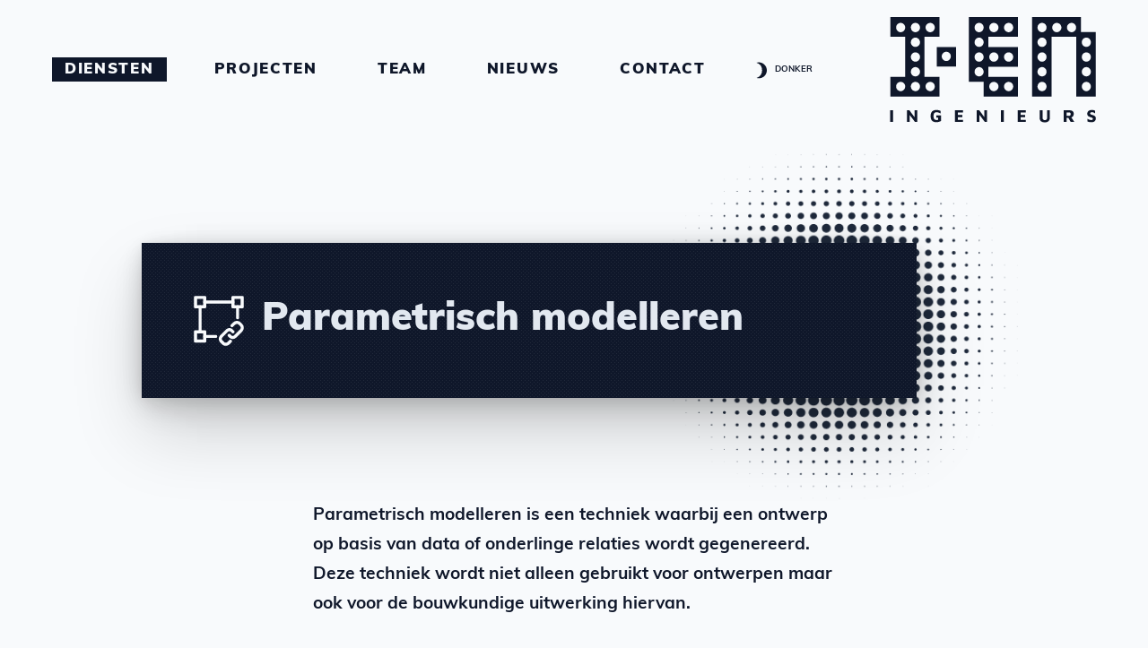

--- FILE ---
content_type: text/html; charset=utf-8
request_url: https://ien-ingenieurs.nl/diensten/parametrisch-modelleren
body_size: 46153
content:
<!-- /layout.antlers.html -->
<!doctype html>
<html lang="nl">
    <head>
        <meta charset="utf-8">
        <meta http-equiv="X-UA-Compatible" content="IE=edge">
        <meta name="viewport" content="width=device-width, initial-scale=1.0, viewport-fit=cover">
        <link rel="stylesheet" href="/css/site.css?id=f1e7f300484614343246">
        <link rel="stylesheet" href="https://use.typekit.net/hdg0arn.css">
        <script src="/js/site.js?id=e1ee9cd9e219ec07afb7" defer></script>
        <!-- /snippets/_seo.antlers.html -->

<title>
    
    Parametrisch modelleren
    ::
    
        
            Dienst
        
        ::
    
    iEN Ingenieurs
</title>



    <meta name="description" content="<!-- /snippets/_fallback_description.antlers.html -->

    
        
            
        
    

<!-- End: /snippets/_fallback_description.antlers.html -->
">




    




    
        
            <link rel="alternate" hreflang="nl-NL" href="https://ien-ingenieurs.nl/diensten/parametrisch-modelleren">
        
    




    
        <link rel="canonical" href="https://ien-ingenieurs.nl/diensten/parametrisch-modelleren">
    







    <script type="application/ld+json" id="schema">
        
            {
                "@context": "http://schema.org",
                "@type": "Organization",
                "name": "IEN Ingenieurs",
                "url": "https://ien-ingenieurs.nl/",
                "logo": "https://ien-ingenieurs.nl/img/asset/YXNzZXRzL3Nlby9sb2dvLWllbi1pbmdlbmlldXJzLXNxdWFyZWQucG5n/logo-ien-ingenieurs-squared.png?w=336&h=336&fit=contain&s=c478dc0e0fd500237db8f4323b36bed0"
            }
        
    </script>






    <script type="application/ld+json">
        {
            "@context": "https://schema.org",
            "@type": "BreadcrumbList",
            "itemListElement": [
                {
                        "@type": "ListItem",
                        "position": 1,
                        "name": "Home",
                        "item": "https://ien-ingenieurs.nl"
                    } ,{
                        "@type": "ListItem",
                        "position": 2,
                        "name": "Diensten",
                        "item": "https://ien-ingenieurs.nl/diensten"
                    } ,{
                        "@type": "ListItem",
                        "position": 3,
                        "name": "Parametrisch modelleren",
                        "item": "https://ien-ingenieurs.nl/diensten/parametrisch-modelleren"
                    } 
            ]
        }
    </script>



<meta property="og:site_name" content="iEN Ingenieurs">
<meta property="og:type" content="website">
<meta property="og:locale" content="nl_NL">

    <meta property="og:title" content="Parametrisch modelleren">


    <meta property="og:description" content="<!-- /snippets/_fallback_description.antlers.html -->

    
        
            
        
    

<!-- End: /snippets/_fallback_description.antlers.html -->
">


    <meta property="og:image" content="https://ien-ingenieurs.nl/img/asset/c29jaWFsX2ltYWdlcy9wYXJhbWV0cmlzY2gtbW9kZWxsZXJlbi1vZy0xNjQyNzA3Nzk3LnBuZw/parametrisch-modelleren-og-1642707797.png?w=1200&h=630&fit=crop&s=fd1ec262b8b3f8496ada2f12f9a949d2">




    <meta name="twitter:card" content="summary_large_image">
    <meta name="twitter:site" content="ieningenieurs">
    
        <meta name="twitter:title" content="Parametrisch modelleren">
    
    
        <meta name="twitter:description" content="<!-- /snippets/_fallback_description.antlers.html -->

    
        
            
        
    

<!-- End: /snippets/_fallback_description.antlers.html -->
">
    
    
        <meta name="twitter:image" content="https://ien-ingenieurs.nl/img/asset/c29jaWFsX2ltYWdlcy9wYXJhbWV0cmlzY2gtbW9kZWxsZXJlbi10d2l0dGVyLTE2NDI3MDc3OTcucG5n/parametrisch-modelleren-twitter-1642707797.png?w=1200&h=600&fit=crop&s=dbe15daa728c868f0cb3d9ad1d925beb">
        
            
        
    




    
    

    
    

    

    
        
            <script src="https://cdn.usefathom.com/script.js" site="DBNMXSCL" defer></script>
        
    

    

<!-- End: /snippets/_seo.antlers.html -->

        <!-- /snippets/_browser_appearance.antlers.html -->




    <meta name="theme-color" content="#FAFAFA" media="(prefers-color-scheme: light)">
    
        <meta name="theme-color" content="#0F172B" media="(prefers-color-scheme: dark)">
    





    
    <link rel="icon" href="/favicons/favicon.svg" type="image/svg+xml">
    
    <link rel="mask-icon" href="/favicons/favicon.svg" color="#0F172B">
    
    
        <link rel="apple-touch-icon" href="/favicons/apple-touch-icon.png">
    
    
    <link rel="manifest" href="/site.webmanifest">

<!-- End: /snippets/_browser_appearance.antlers.html -->

        <!-- /components/_dark_mode_toggle.antlers.html -->

<script>
    (localStorage.darkMode === 'true' || (!('darkMode' in localStorage) && window.matchMedia('(prefers-color-scheme: dark)').matches))
        ?
            (
                document.documentElement.classList.add('dark'),
                localStorage.darkMode = 'true'
                ,
                    document.querySelector('meta[name=theme-color]').setAttribute('content', '#0F172B' )
                
            )
        :
            (
                document.documentElement.classList.remove('dark')
                ,
                    document.querySelector('meta[name=theme-color]').setAttribute('content', '#FAFAFA' )
                
            );
</script>
<!-- End: /components/_dark_mode_toggle.antlers.html -->




    </head>
    <body class="flex flex-col min-h-screen bg-neutral-50 dark:bg-neutral-900 selection:bg-primary selection:text-neutral-50">
        <!-- /snippets/_noscript.antlers.html -->
<noscript>
    <style>
        [x-cloak] {
            display: revert !important;
        }
    </style>
    <p class="relative z-50 py-3 px-4 bg-gray-100 border-b border-gray-200 text-center font-bold text-xs text-gray-600">De website vereist Javascript.</p>
</noscript>
<!-- End: /snippets/_noscript.antlers.html -->

        <!-- /navigation/_skip_to_content.antlers.html -->
<a class="fixed z-50 hidden md:block bottom-safe left-8 py-2 px-4 bg-primary text-neutral-50 text-sm font-bold translate-y-24 opacity-0 focus-visible:translate-y-0 focus-visible:opacity-100 focus:outline-none focus-visible:ring-2 ring-primary ring-offset-2 motion-safe:transition-all" href="#content">
	Doorgaan naar content
</a>
<!-- End: /navigation/_skip_to_content.antlers.html -->

        <!-- /components/_toolbar.antlers.html -->

<!-- End: /components/_toolbar.antlers.html -->

        
        
        
    
        <!-- /layout/_header.antlers.html -->
<header class="w-full pt-8 pb-0 px-8 md:px-0 md:py-4">
    <div class="fluid-container flex justify-start md:justify-between items-center">
        
<!-- /navigation/_main_desktop.antlers.html -->
<nav class="hidden md:block">
    <ul class="flex items-center space-x-4 xl:space-x-8">
        
            <li class="leading-none">
                <a
                    class="
                        relative px-3 py-1 font-black text-sm uppercase tracking-widest group focus:outline-none focus-visible:ring-2 ring-primary transition-none
                        bg-neutral dark:bg-neutral-50 text-neutral-50 dark:text-neutral
                    "
                    href="/diensten"
                >
                    Diensten
                    
                </a>
            </li>
        
            <li class="leading-none">
                <a
                    class="
                        relative px-3 py-1 font-black text-sm uppercase tracking-widest group focus:outline-none focus-visible:ring-2 ring-primary transition-none
                        text-neutral dark:text-neutral-50
                    "
                    href="/projecten"
                >
                    Projecten
                    
                        <div
                            class="absolute inset-0 px-3 py-1 bg-neutral font-black text-sm uppercase tracking-widest text-neutral-50 dark:text-neutral dark:bg-neutral-50 [clip-path:inset(0_100%_0_0)] group-hover:[clip-path:inset(0_0_0_0)] motion-safe:transition-[clip-path]" aria-hidden="true"
                        >
                            Projecten
                        </div>
                    
                </a>
            </li>
        
            <li class="leading-none">
                <a
                    class="
                        relative px-3 py-1 font-black text-sm uppercase tracking-widest group focus:outline-none focus-visible:ring-2 ring-primary transition-none
                        text-neutral dark:text-neutral-50
                    "
                    href="/team"
                >
                    Team
                    
                        <div
                            class="absolute inset-0 px-3 py-1 bg-neutral font-black text-sm uppercase tracking-widest text-neutral-50 dark:text-neutral dark:bg-neutral-50 [clip-path:inset(0_100%_0_0)] group-hover:[clip-path:inset(0_0_0_0)] motion-safe:transition-[clip-path]" aria-hidden="true"
                        >
                            Team
                        </div>
                    
                </a>
            </li>
        
            <li class="leading-none">
                <a
                    class="
                        relative px-3 py-1 font-black text-sm uppercase tracking-widest group focus:outline-none focus-visible:ring-2 ring-primary transition-none
                        text-neutral dark:text-neutral-50
                    "
                    href="/nieuws"
                >
                    Nieuws
                    
                        <div
                            class="absolute inset-0 px-3 py-1 bg-neutral font-black text-sm uppercase tracking-widest text-neutral-50 dark:text-neutral dark:bg-neutral-50 [clip-path:inset(0_100%_0_0)] group-hover:[clip-path:inset(0_0_0_0)] motion-safe:transition-[clip-path]" aria-hidden="true"
                        >
                            Nieuws
                        </div>
                    
                </a>
            </li>
        
            <li class="leading-none">
                <a
                    class="
                        relative px-3 py-1 font-black text-sm uppercase tracking-widest group focus:outline-none focus-visible:ring-2 ring-primary transition-none
                        text-neutral dark:text-neutral-50
                    "
                    href="/contact"
                >
                    Contact
                    
                        <div
                            class="absolute inset-0 px-3 py-1 bg-neutral font-black text-sm uppercase tracking-widest text-neutral-50 dark:text-neutral dark:bg-neutral-50 [clip-path:inset(0_100%_0_0)] group-hover:[clip-path:inset(0_0_0_0)] motion-safe:transition-[clip-path]" aria-hidden="true"
                        >
                            Contact
                        </div>
                    
                </a>
            </li>
        
        
    <!-- /components/_dark_mode_toggle.antlers.html -->
    <li
        x-data="{ darkMode: $persist(false).as('darkMode') }"
        x-effect="
            darkMode
                ? (
                    document.documentElement.classList.add('dark')
                    ,
                        document.querySelector('meta[name=theme-color]').setAttribute('content', '#0F172B' )
                    
                )
                : (
                    document.documentElement.classList.remove('dark')
                    ,
                        document.querySelector('meta[name=theme-color]').setAttribute('content', '#FAFAFA' )
                    
                )"
        x-cloak
    >
        <button
            x-show="!darkMode"
            @click="darkMode = true"
            aria-label="Schakel donkere modus in"
            title="Schakel donkere modus in"
            class="-mx-3 px-3 -my-2 py-2 flex items-center space-x-1 text-neutral-50 md:text-neutral md:dark:text-neutral-50 hover:text-primary dark:hover:text-primary focus:outline-none focus-visible:ring-2 ring-primary"
        >
            <svg class="w-4 h-4 text-current fill-current-cascade motion-safe:transition-colors overflow-visible" alt="" aria-hidden="true" viewBox="0 0 140 140"><path d="M71.447 69.76A65.648 65.648 0 0025.509 7.153a65.625 65.625 0 110 125.218 65.642 65.642 0 0045.938-62.61z" fill="none" stroke-linecap="round" stroke-linejoin="round" stroke-width="8.749995"/></svg>
            <span class="text-[.5rem] font-bold uppercase tracking-wide motion-safe:transition-colors">Donker</span>
        </button>

        <button
            x-show="darkMode"
            @click="darkMode = false"
            aria-label="Schakel donkere modus uit"
            title="Schakel donkere modus uit"
            class="-mx-3 px-3 -my-2 py-2 flex items-center space-x-1 text-neutral-50 md:text-neutral md:dark:text-neutral-50 hover:text-primary dark:hover:text-primary focus:outline-none focus-visible:ring-2 ring-primary"
        >
            <svg class="w-4 h-4 text-current fill-current-cascade motion-safe:transition-colors overflow-visible" alt="" aria-hidden="true" xmlns="http://www.w3.org/2000/svg" viewBox="0 0 132 132"><g fill="#000" fill-rule="evenodd"><path d="M30 66c0 19.882 16.118 36 36 36s36-16.118 36-36-16.118-36-36-36-36 16.118-36 36z"/><path fill-rule="nonzero" d="M68.5.375v8.75h-5V.375zM110.637 17.827l3.536 3.536-6.19 6.19-3.536-3.536zM131.625 63.5v5h-8.75v-5zM107.983 104.447l6.19 6.19-3.536 3.536-6.19-6.19zM68.5 122.875v8.75h-5v-8.75zM24.017 104.447l3.536 3.536-6.19 6.19-3.536-3.536zM9.125 63.5v5H.375v-5zM21.363 17.827l6.19 6.19-3.536 3.536-6.19-6.19z"/></g></svg>
            <span class="text-[.5rem] font-bold uppercase tracking-wide motion-safe:transition-colors">Licht</span>
        </button>
    </li>
    <!-- End: /components/_dark_mode_toggle.antlers.html -->

    </ul>
</nav>
<!-- End: /navigation/_main_desktop.antlers.html -->



<!-- /navigation/_main_mobile.antlers.html -->
<nav
    x-data="{ mobileNavOpen: false }"
    class="md:hidden"
>
    <button
        @click.prevent="mobileNavOpen = !mobileNavOpen"
        @keyup.escape.window="mobileNavOpen = false"
        class="fixed bottom-0 right-0 z-20 flex flex-col items-center justify-center w-16 h-16 mr-6 mb-safe border-2 border-white bg-neutral shadow-3xl focus:outline-none focus-visible:ring-2 ring-primary overflow-hidden"
        :aria-label="
        mobileNavOpen
            ? 'Sluit navigatie'
            : 'Open navigatie'
        "
        :aria-expanded="mobileNavOpen"
    >
        <svg
            class="w-full h-full motion-safe:transition-transform duration-400 scale-[1.2] -translate-y-2"
            :class="{ 'rotate-45': mobileNavOpen }"
            viewBox="0 0 100 100"
        >
            <path
                class="motion-safe:transition-all motion-safe:duration-400 stroke-white [stroke-dasharray:40_160] fill-transparent"
                :class="{ '[strokeDashoffset:-65px]': mobileNavOpen }"
                stroke-width="5"
                d="m 30,33 h 40 c 3.722839,0 7.5,3.126468 7.5,8.578427 0,5.451959 -2.727029,8.421573 -7.5,8.421573 h -20" />
            <path
                class="motion-safe:transition-all motion-safe:duration-400 stroke-white fill-transparent origin-center [stroke-dasharray:40_142]"
                :class="{ 'rotate-90': mobileNavOpen }"
                stroke-width="5"
                d="m 30,50 h 40" />
            <path
                class="motion-safe:transition-all motion-safe:duration-400 stroke-white [stroke-dasharray:40_85] fill-transparent"
                :class="{ '[strokeDashoffset:-65px]': mobileNavOpen }"
                stroke-width="5"
                d="m 70,67 h -40 c 0,0 -7.5,-0.802118 -7.5,-8.365747 0,-7.563629 7.5,-8.634253 7.5,-8.634253 h 20" />
        </svg>
        <span class="absolute bottom-[.3rem] inset-x-0 text-neutral-50 text-xs font-bold motion-safe:transition-transform" :class="{ 'translate-x-full' : mobileNavOpen }">Menu</span>
        <span class="absolute bottom-[.3rem] inset-x-0 text-neutral-50 text-xs font-bold motion-safe:transition-transform" :class="{ '-translate-x-full' : !mobileNavOpen }">Sluit</span>
    </button>

    <div
        class="fixed inset-0 z-10 p-8 flex flex-col justify-between bg-neutral border-[6px] border-white motion-safe:transition motion-safe:duration-300 origin-bottom-right"
        x-show="mobileNavOpen"
        x-trap.inert.noscroll="mobileNavOpen"
        x-transition:enter="ease-out"
        x-transition:enter-start="opacity-0 scale-75 blur-lg"
        x-transition:enter-end="opacity-100 scale-100 blur-none"
        x-transition:leave="ease-in"
        x-transition:leave-start="opacity-100 scale-100 blur-none"
        x-transition:leave-end="opacity-0 scale-75 blur-lg"
        x-cloak
    >
        <!-- /components/_logo.antlers.html -->
<a
	class="p-2 -m-2 hover:scale-105 motion-safe:transition-transform focus:outline-none focus-visible:ring-2 ring-primary"
	aria-label="Logo iEN Ingenieurs"
	href="/"
>
	<svg class="text-neutral dark:text-neutral-50 fill-current-cascade w-48 h-auto text-neutral-50" width="100" alt="iEN Ingenieurs" viewBox="0 0 258 132"><path d="M44.85 86.656c0 3.184 2.678 5.893 5.827 5.893s5.67-2.71 5.67-5.894a5.77 5.77 0 00-.427-2.198 5.715 5.715 0 00-1.228-1.863 5.642 5.642 0 00-1.842-1.243 5.59 5.59 0 00-2.173-.43c-3.148 0-5.827 2.548-5.827 5.734zm0-73.595c0 3.185 2.678 5.894 5.827 5.894s5.67-2.71 5.67-5.894a5.77 5.77 0 00-.427-2.198 5.716 5.716 0 00-1.228-1.864 5.643 5.643 0 00-1.842-1.242 5.59 5.59 0 00-2.173-.43c-3.148 0-5.827 2.548-5.827 5.734zm-6.927 73.594c0-3.186-2.678-5.734-5.827-5.734a5.585 5.585 0 00-2.173.43c-.69.287-1.315.71-1.842 1.243a5.716 5.716 0 00-1.228 1.863 5.768 5.768 0 00-.425 2.199c0 3.184 2.518 5.894 5.668 5.894 3.15 0 5.826-2.71 5.826-5.894zm0-18.32c0-3.185-2.678-5.892-5.827-5.892-3.15 0-5.668 2.707-5.668 5.893a5.768 5.768 0 00.424 2.198c.284.697.702 1.33 1.229 1.864a5.638 5.638 0 001.842 1.242c.69.287 1.428.433 2.173.43 3.15 0 5.826-2.547 5.826-5.734zm0-18.476c0-3.186-2.678-5.737-5.827-5.737a5.588 5.588 0 00-2.173.43c-.69.288-1.315.71-1.842 1.244a5.718 5.718 0 00-1.228 1.864 5.77 5.77 0 00-.425 2.198c0 3.187 2.518 5.894 5.668 5.894 3.15 0 5.826-2.707 5.826-5.894zm0-18.32c0-3.185-2.678-5.895-5.827-5.895-3.15 0-5.668 2.71-5.668 5.896a5.77 5.77 0 00.425 2.198c.284.697.7 1.33 1.228 1.863a5.64 5.64 0 001.842 1.243c.69.287 1.428.433 2.173.43 3.15 0 5.826-2.549 5.826-5.734zm0-18.478c0-3.186-2.678-5.734-5.827-5.734a5.588 5.588 0 00-2.173.43A5.64 5.64 0 0028.081 9a5.716 5.716 0 00-1.228 1.864 5.77 5.77 0 00-.425 2.198c0 3.185 2.518 5.894 5.668 5.894 3.15 0 5.826-2.71 5.826-5.894zM19.341 86.656a5.768 5.768 0 00-.426-2.199 5.717 5.717 0 00-1.228-1.863 5.641 5.641 0 00-1.843-1.242 5.59 5.59 0 00-2.173-.43 5.586 5.586 0 00-2.173.43c-.689.287-1.315.709-1.842 1.242a5.715 5.715 0 00-1.228 1.864 5.767 5.767 0 00-.425 2.198c0 3.184 2.52 5.894 5.668 5.894 3.15 0 5.67-2.71 5.67-5.894zm0-73.595a5.768 5.768 0 00-.426-2.198A5.716 5.716 0 0017.688 9a5.64 5.64 0 00-1.843-1.243 5.59 5.59 0 00-2.173-.43 5.588 5.588 0 00-2.172.43A5.64 5.64 0 009.657 9a5.715 5.715 0 00-1.228 1.863 5.767 5.767 0 00-.425 2.198c0 3.185 2.52 5.894 5.668 5.894 3.15 0 5.67-2.71 5.67-5.894zm24.249 11.63v50.018h18.582v24.69H.918v-24.69h18.424V24.69H.918V0h61.255v24.69H43.59zm99.383 61.965c0 3.184 2.677 5.893 5.825 5.893 3.151 0 5.671-2.71 5.671-5.894a5.768 5.768 0 00-.426-2.198 5.705 5.705 0 00-1.229-1.864 5.632 5.632 0 00-1.843-1.242 5.587 5.587 0 00-2.173-.43c-3.148 0-5.825 2.548-5.825 5.734zm0-36.798c0 3.187 2.677 5.894 5.825 5.894 3.151 0 5.671-2.707 5.671-5.894 0-3.185-2.521-5.737-5.671-5.737-3.148 0-5.825 2.551-5.825 5.737zm0-36.797c0 3.185 2.677 5.894 5.825 5.894 3.151 0 5.671-2.71 5.671-5.894a5.768 5.768 0 00-.426-2.198 5.705 5.705 0 00-1.229-1.864 5.633 5.633 0 00-1.843-1.242 5.587 5.587 0 00-2.173-.43c-3.148 0-5.825 2.548-5.825 5.734zM124.55 86.656c0 3.184 2.519 5.894 5.668 5.894 3.151 0 5.828-2.71 5.828-5.894 0-3.186-2.677-5.734-5.828-5.734a5.583 5.583 0 00-2.172.43c-.69.287-1.316.709-1.843 1.242a5.718 5.718 0 00-1.228 1.864 5.784 5.784 0 00-.425 2.198zm0-36.797c0 3.187 2.519 5.893 5.668 5.893 3.151 0 5.828-2.706 5.828-5.893 0-3.186-2.677-5.737-5.828-5.737a5.589 5.589 0 00-2.173.43 5.644 5.644 0 00-1.842 1.244 5.721 5.721 0 00-1.228 1.864 5.768 5.768 0 00-.425 2.199zm0-36.798c0 3.185 2.519 5.895 5.668 5.895 3.151 0 5.828-2.71 5.828-5.895 0-3.185-2.677-5.734-5.828-5.734a5.585 5.585 0 00-2.172.43c-.69.287-1.316.71-1.843 1.243a5.718 5.718 0 00-1.228 1.863 5.785 5.785 0 00-.425 2.198zm-7.087 55.275c0-3.186-2.519-5.893-5.668-5.893-3.148 0-5.668 2.707-5.668 5.893 0 3.187 2.52 5.734 5.668 5.734 3.149 0 5.668-2.547 5.668-5.734zm-11.336-18.477c0 3.187 2.52 5.893 5.668 5.893 3.149 0 5.668-2.706 5.668-5.893a5.769 5.769 0 00-.425-2.2 5.721 5.721 0 00-1.228-1.863 5.644 5.644 0 00-1.842-1.243 5.588 5.588 0 00-2.173-.431 5.589 5.589 0 00-2.173.43 5.635 5.635 0 00-1.842 1.244 5.748 5.748 0 00-1.653 4.063zm0-18.319c0 3.186 2.52 5.734 5.668 5.734a5.585 5.585 0 002.172-.43 5.634 5.634 0 001.843-1.242 5.718 5.718 0 001.228-1.864 5.766 5.766 0 00.425-2.198c0-3.186-2.519-5.896-5.668-5.896-3.148 0-5.668 2.71-5.668 5.896zm0-18.479c0 3.185 2.52 5.895 5.668 5.895 3.149 0 5.668-2.71 5.668-5.895a5.766 5.766 0 00-.425-2.198A5.718 5.718 0 00115.81 9a5.635 5.635 0 00-1.843-1.243 5.584 5.584 0 00-2.172-.43 5.587 5.587 0 00-2.173.43A5.642 5.642 0 00107.78 9a5.746 5.746 0 00-1.653 4.061zm17.321 11.63v12.743h36.847v24.689h-36.847v12.586h36.847v24.69h-42.832V80.76H99.042V0h61.253v24.69h-36.847zm128.177 61.965a5.785 5.785 0 00-.425-2.199 5.719 5.719 0 00-1.228-1.863 5.634 5.634 0 00-1.843-1.243 5.583 5.583 0 00-2.172-.43 5.592 5.592 0 00-2.174.43 5.64 5.64 0 00-1.842 1.243 5.72 5.72 0 00-1.229 1.863 5.785 5.785 0 00-.425 2.198c0 3.185 2.52 5.894 5.67 5.894 3.149 0 5.668-2.71 5.668-5.894zm0-18.32c0-3.186-2.519-5.893-5.668-5.893-3.15 0-5.67 2.707-5.67 5.893 0 3.187 2.52 5.733 5.67 5.733 3.149 0 5.668-2.546 5.668-5.733zm0-18.478a5.768 5.768 0 00-.425-2.198 5.721 5.721 0 00-1.228-1.864 5.643 5.643 0 00-1.842-1.244 5.59 5.59 0 00-2.173-.43 5.592 5.592 0 00-2.174.43 5.659 5.659 0 00-1.843 1.243 5.72 5.72 0 00-1.228 1.864 5.769 5.769 0 00-.425 2.2c0 3.186 2.52 5.893 5.67 5.893 3.149 0 5.668-2.707 5.668-5.894zm0-18.318c0-3.186-2.519-5.896-5.668-5.896-3.15 0-5.67 2.71-5.67 5.896a5.785 5.785 0 00.425 2.198c.284.697.702 1.33 1.229 1.863a5.641 5.641 0 001.842 1.243c.69.287 1.428.433 2.174.43a5.587 5.587 0 002.172-.43 5.642 5.642 0 001.842-1.243 5.702 5.702 0 001.228-1.863 5.765 5.765 0 00.425-2.198h.001zM233.201 13.06a5.767 5.767 0 00-1.654-4.062 5.634 5.634 0 00-1.843-1.242 5.585 5.585 0 00-2.173-.43c-3.148 0-5.826 2.548-5.826 5.734 0 3.185 2.678 5.894 5.826 5.894 3.149 0 5.67-2.71 5.67-5.894zm-18.425 0c0-3.186-2.675-5.734-5.824-5.734a5.593 5.593 0 00-2.174.43 5.64 5.64 0 00-1.842 1.242 5.721 5.721 0 00-1.229 1.864 5.786 5.786 0 00-.425 2.198c0 3.185 2.519 5.894 5.67 5.894 3.149 0 5.824-2.71 5.824-5.894zm-18.581 73.595c0-3.186-2.52-5.734-5.666-5.734a5.584 5.584 0 00-2.173.43 5.64 5.64 0 00-1.842 1.242 5.766 5.766 0 00-1.654 4.062c0 3.184 2.519 5.894 5.669 5.894 3.146 0 5.666-2.71 5.666-5.894zm0-18.32c0-3.186-2.52-5.893-5.666-5.893-3.15 0-5.669 2.707-5.669 5.893a5.786 5.786 0 00.425 2.198c.284.697.701 1.33 1.228 1.864a5.634 5.634 0 001.843 1.242 5.584 5.584 0 002.173.43c3.146 0 5.666-2.547 5.666-5.734zm0-18.477c0-3.186-2.52-5.737-5.666-5.737a5.593 5.593 0 00-2.174.43 5.644 5.644 0 00-1.842 1.244 5.721 5.721 0 00-1.228 1.864 5.787 5.787 0 00-.425 2.199c0 3.187 2.519 5.893 5.669 5.893 3.146 0 5.666-2.706 5.666-5.893zm0-18.319c0-3.186-2.52-5.896-5.666-5.896-3.15 0-5.669 2.71-5.669 5.896a5.766 5.766 0 001.654 4.062 5.64 5.64 0 001.842 1.242 5.586 5.586 0 002.173.43 5.589 5.589 0 002.172-.43 5.63 5.63 0 001.841-1.243 5.718 5.718 0 001.228-1.863 5.763 5.763 0 00.425-2.198zm0-18.479c0-3.185-2.52-5.734-5.666-5.734a5.586 5.586 0 00-2.173.43A5.641 5.641 0 00186.514 9a5.766 5.766 0 00-1.654 4.061c0 3.185 2.519 5.895 5.669 5.895 3.146 0 5.666-2.71 5.666-5.895zm61.571 5.576v80.762h-24.408V24.69h-30.863V99.4h-24.407V0h61.253v18.636h18.425"/><path d="M76.446 49.053a5.769 5.769 0 00-.425-2.198 5.715 5.715 0 00-1.229-1.863 5.641 5.641 0 00-1.842-1.243 5.587 5.587 0 00-2.173-.43 5.59 5.59 0 00-2.173.43 5.64 5.64 0 00-1.842 1.243 5.716 5.716 0 00-1.229 1.863 5.767 5.767 0 00-.424 2.199c0 3.187 2.518 5.893 5.668 5.893 3.15 0 5.67-2.706 5.67-5.894zm6.613 12.744H58.967V37.425h24.092v24.372z"/><path d="M.562 131v-14.674h3.564V131H.562zM21.544 131v-14.674h3.036l7.546 10.164-1.056 2.2v-12.364h3.278V131h-2.684l-7.678-10.032.836-1.606V131h-3.278zM58.298 131.308c-1.438 0-2.7-.257-3.784-.77-1.071-.513-1.907-1.327-2.508-2.442-.587-1.129-.88-2.603-.88-4.422 0-1.789.293-3.249.88-4.378.6-1.129 1.437-1.958 2.508-2.486 1.085-.543 2.346-.814 3.784-.814.924 0 1.826.095 2.706.286.88.191 1.723.455 2.53.792v3.234a21.475 21.475 0 00-2.464-1.1 6.62 6.62 0 00-2.332-.418c-.836 0-1.555.147-2.156.44-.587.293-1.034.799-1.342 1.518-.308.704-.462 1.672-.462 2.904 0 1.217.154 2.185.462 2.904.322.704.77 1.21 1.342 1.518.572.308 1.239.462 2.002.462a8.53 8.53 0 001.1-.066c.352-.059.66-.154.924-.286v-2.596h-2.42v-2.772h5.984v6.908c-.91.499-1.863.887-2.86 1.166-.983.279-1.988.418-3.014.418zM81.597 131v-14.674H91.65v2.75h-6.49v3.19h5.632v2.772H85.16v3.212h6.49V131H81.597zM108.938 131v-14.674h3.036l7.546 10.164-1.056 2.2v-12.364h3.278V131h-2.684l-7.678-10.032.836-1.606V131h-3.278zM139.158 131v-14.674h3.564V131h-3.564zM160.139 131v-14.674h10.054v2.75h-6.49v3.19h5.632v2.772h-5.632v3.212h6.49V131h-10.054zM194.234 131.462c-2.258 0-3.952-.477-5.082-1.43-1.114-.968-1.672-2.471-1.672-4.51v-9.196h3.718v9.042c0 1.129.228 1.965.682 2.508.455.543 1.181.814 2.178.814.91 0 1.614-.271 2.112-.814.514-.543.77-1.379.77-2.508v-9.042h3.388v9.196c0 1.364-.264 2.486-.792 3.366a4.78 4.78 0 01-2.134 1.936c-.909.425-1.965.638-3.168.638zM217.743 131v-14.674h7.15c1.658 0 2.956.389 3.894 1.166.939.763 1.408 1.929 1.408 3.498a4.92 4.92 0 01-.396 1.914 4.478 4.478 0 01-1.166 1.606c-.513.44-1.158.726-1.936.858l-.22-1.21 4.466 6.842h-4.532l-3.674-6.402 1.584 1.342h-3.014V131h-3.564zm3.564-7.678h2.992c.631 0 1.13-.169 1.496-.506.367-.337.55-.895.55-1.672 0-.675-.168-1.188-.506-1.54-.322-.352-.784-.528-1.386-.528h-3.146v4.246zM252.569 131.308c-.748 0-1.423-.037-2.024-.11a10.807 10.807 0 01-1.672-.33 9.256 9.256 0 01-1.496-.572v-3.388a7.184 7.184 0 002.288 1.232c.851.279 1.657.418 2.42.418.675 0 1.188-.125 1.54-.374.367-.264.55-.66.55-1.188 0-.396-.169-.711-.506-.946-.323-.249-.755-.462-1.298-.638-.543-.191-1.151-.403-1.826-.638a8.37 8.37 0 01-1.254-.506 4.482 4.482 0 01-1.1-.77 3.591 3.591 0 01-.77-1.166c-.191-.455-.286-1.012-.286-1.672 0-.601.11-1.181.33-1.738a4.227 4.227 0 011.012-1.496c.469-.44 1.063-.785 1.782-1.034.719-.264 1.562-.396 2.53-.396.601 0 1.129.037 1.584.11.469.073.917.183 1.342.33.425.132.858.308 1.298.528v3.432a7.413 7.413 0 00-1.144-.77 7.014 7.014 0 00-1.298-.616 4.679 4.679 0 00-1.43-.264 3.962 3.962 0 00-1.21.132c-.367.103-.653.271-.858.506-.205.22-.308.506-.308.858 0 .411.125.733.374.968s.594.433 1.034.594c.44.147.931.308 1.474.484.601.176 1.151.374 1.65.594.513.205.961.469 1.342.792.381.323.675.719.88 1.188.205.469.308 1.034.308 1.694 0 .88-.205 1.687-.616 2.42-.411.719-1.005 1.291-1.782 1.716-.777.411-1.731.616-2.86.616z"/></svg>
</a>
<!-- /components/_logo.antlers.html -->

        <ul class="flex flex-col py-2 space-y-8 overflow-auto">
            
                <li class="leading-none">
                    <a
                        class="w-full flex items-center space-x-1 font-black text-lg uppercase tracking-wide text-neutral-50 hover:text-primary underline decoration-4 underline-offset-4 focus:outline-none focus-visible:ring-2 focus-visible:ring-primary"
                        href="/diensten"
                    >
                        <span>Diensten</span>
                    </a>
                </li>
            
                <li class="leading-none">
                    <a
                        class="w-full flex items-center space-x-1 font-black text-lg uppercase tracking-wide text-neutral-50 hover:text-primary  focus:outline-none focus-visible:ring-2 focus-visible:ring-primary"
                        href="/projecten"
                    >
                        <span>Projecten</span>
                    </a>
                </li>
            
                <li class="leading-none">
                    <a
                        class="w-full flex items-center space-x-1 font-black text-lg uppercase tracking-wide text-neutral-50 hover:text-primary  focus:outline-none focus-visible:ring-2 focus-visible:ring-primary"
                        href="/team"
                    >
                        <span>Team</span>
                    </a>
                </li>
            
                <li class="leading-none">
                    <a
                        class="w-full flex items-center space-x-1 font-black text-lg uppercase tracking-wide text-neutral-50 hover:text-primary  focus:outline-none focus-visible:ring-2 focus-visible:ring-primary"
                        href="/nieuws"
                    >
                        <span>Nieuws</span>
                    </a>
                </li>
            
                <li class="leading-none">
                    <a
                        class="w-full flex items-center space-x-1 font-black text-lg uppercase tracking-wide text-neutral-50 hover:text-primary  focus:outline-none focus-visible:ring-2 focus-visible:ring-primary"
                        href="/contact"
                    >
                        <span>Contact</span>
                    </a>
                </li>
            
            
    <!-- /components/_dark_mode_toggle.antlers.html -->
    <li
        x-data="{ darkMode: $persist(false).as('darkMode') }"
        x-effect="
            darkMode
                ? (
                    document.documentElement.classList.add('dark')
                    ,
                        document.querySelector('meta[name=theme-color]').setAttribute('content', '#0F172B' )
                    
                )
                : (
                    document.documentElement.classList.remove('dark')
                    ,
                        document.querySelector('meta[name=theme-color]').setAttribute('content', '#FAFAFA' )
                    
                )"
        x-cloak
    >
        <button
            x-show="!darkMode"
            @click="darkMode = true"
            aria-label="Schakel donkere modus in"
            title="Schakel donkere modus in"
            class="-mx-3 px-3 -my-2 py-2 flex items-center space-x-1 text-neutral-50 md:text-neutral md:dark:text-neutral-50 hover:text-primary dark:hover:text-primary focus:outline-none focus-visible:ring-2 ring-primary"
        >
            <svg class="w-4 h-4 text-current fill-current-cascade motion-safe:transition-colors overflow-visible" alt="" aria-hidden="true" viewBox="0 0 140 140"><path d="M71.447 69.76A65.648 65.648 0 0025.509 7.153a65.625 65.625 0 110 125.218 65.642 65.642 0 0045.938-62.61z" fill="none" stroke-linecap="round" stroke-linejoin="round" stroke-width="8.749995"/></svg>
            <span class="text-[.5rem] font-bold uppercase tracking-wide motion-safe:transition-colors">Donker</span>
        </button>

        <button
            x-show="darkMode"
            @click="darkMode = false"
            aria-label="Schakel donkere modus uit"
            title="Schakel donkere modus uit"
            class="-mx-3 px-3 -my-2 py-2 flex items-center space-x-1 text-neutral-50 md:text-neutral md:dark:text-neutral-50 hover:text-primary dark:hover:text-primary focus:outline-none focus-visible:ring-2 ring-primary"
        >
            <svg class="w-4 h-4 text-current fill-current-cascade motion-safe:transition-colors overflow-visible" alt="" aria-hidden="true" xmlns="http://www.w3.org/2000/svg" viewBox="0 0 132 132"><g fill="#000" fill-rule="evenodd"><path d="M30 66c0 19.882 16.118 36 36 36s36-16.118 36-36-16.118-36-36-36-36 16.118-36 36z"/><path fill-rule="nonzero" d="M68.5.375v8.75h-5V.375zM110.637 17.827l3.536 3.536-6.19 6.19-3.536-3.536zM131.625 63.5v5h-8.75v-5zM107.983 104.447l6.19 6.19-3.536 3.536-6.19-6.19zM68.5 122.875v8.75h-5v-8.75zM24.017 104.447l3.536 3.536-6.19 6.19-3.536-3.536zM9.125 63.5v5H.375v-5zM21.363 17.827l6.19 6.19-3.536 3.536-6.19-6.19z"/></g></svg>
            <span class="text-[.5rem] font-bold uppercase tracking-wide motion-safe:transition-colors">Licht</span>
        </button>
    </li>
    <!-- End: /components/_dark_mode_toggle.antlers.html -->

        </ul>
    </div>
</nav>
<!-- End: /navigation/_main_mobile.antlers.html -->


        <!-- /components/_logo.antlers.html -->
<a
	class="p-2 -m-2 hover:scale-105 motion-safe:transition-transform focus:outline-none focus-visible:ring-2 ring-primary"
	aria-label="Logo iEN Ingenieurs"
	href="/"
>
	<svg class="text-neutral dark:text-neutral-50 fill-current-cascade w-48 h-auto text-neutral" width="100" alt="iEN Ingenieurs" viewBox="0 0 258 132"><path d="M44.85 86.656c0 3.184 2.678 5.893 5.827 5.893s5.67-2.71 5.67-5.894a5.77 5.77 0 00-.427-2.198 5.715 5.715 0 00-1.228-1.863 5.642 5.642 0 00-1.842-1.243 5.59 5.59 0 00-2.173-.43c-3.148 0-5.827 2.548-5.827 5.734zm0-73.595c0 3.185 2.678 5.894 5.827 5.894s5.67-2.71 5.67-5.894a5.77 5.77 0 00-.427-2.198 5.716 5.716 0 00-1.228-1.864 5.643 5.643 0 00-1.842-1.242 5.59 5.59 0 00-2.173-.43c-3.148 0-5.827 2.548-5.827 5.734zm-6.927 73.594c0-3.186-2.678-5.734-5.827-5.734a5.585 5.585 0 00-2.173.43c-.69.287-1.315.71-1.842 1.243a5.716 5.716 0 00-1.228 1.863 5.768 5.768 0 00-.425 2.199c0 3.184 2.518 5.894 5.668 5.894 3.15 0 5.826-2.71 5.826-5.894zm0-18.32c0-3.185-2.678-5.892-5.827-5.892-3.15 0-5.668 2.707-5.668 5.893a5.768 5.768 0 00.424 2.198c.284.697.702 1.33 1.229 1.864a5.638 5.638 0 001.842 1.242c.69.287 1.428.433 2.173.43 3.15 0 5.826-2.547 5.826-5.734zm0-18.476c0-3.186-2.678-5.737-5.827-5.737a5.588 5.588 0 00-2.173.43c-.69.288-1.315.71-1.842 1.244a5.718 5.718 0 00-1.228 1.864 5.77 5.77 0 00-.425 2.198c0 3.187 2.518 5.894 5.668 5.894 3.15 0 5.826-2.707 5.826-5.894zm0-18.32c0-3.185-2.678-5.895-5.827-5.895-3.15 0-5.668 2.71-5.668 5.896a5.77 5.77 0 00.425 2.198c.284.697.7 1.33 1.228 1.863a5.64 5.64 0 001.842 1.243c.69.287 1.428.433 2.173.43 3.15 0 5.826-2.549 5.826-5.734zm0-18.478c0-3.186-2.678-5.734-5.827-5.734a5.588 5.588 0 00-2.173.43A5.64 5.64 0 0028.081 9a5.716 5.716 0 00-1.228 1.864 5.77 5.77 0 00-.425 2.198c0 3.185 2.518 5.894 5.668 5.894 3.15 0 5.826-2.71 5.826-5.894zM19.341 86.656a5.768 5.768 0 00-.426-2.199 5.717 5.717 0 00-1.228-1.863 5.641 5.641 0 00-1.843-1.242 5.59 5.59 0 00-2.173-.43 5.586 5.586 0 00-2.173.43c-.689.287-1.315.709-1.842 1.242a5.715 5.715 0 00-1.228 1.864 5.767 5.767 0 00-.425 2.198c0 3.184 2.52 5.894 5.668 5.894 3.15 0 5.67-2.71 5.67-5.894zm0-73.595a5.768 5.768 0 00-.426-2.198A5.716 5.716 0 0017.688 9a5.64 5.64 0 00-1.843-1.243 5.59 5.59 0 00-2.173-.43 5.588 5.588 0 00-2.172.43A5.64 5.64 0 009.657 9a5.715 5.715 0 00-1.228 1.863 5.767 5.767 0 00-.425 2.198c0 3.185 2.52 5.894 5.668 5.894 3.15 0 5.67-2.71 5.67-5.894zm24.249 11.63v50.018h18.582v24.69H.918v-24.69h18.424V24.69H.918V0h61.255v24.69H43.59zm99.383 61.965c0 3.184 2.677 5.893 5.825 5.893 3.151 0 5.671-2.71 5.671-5.894a5.768 5.768 0 00-.426-2.198 5.705 5.705 0 00-1.229-1.864 5.632 5.632 0 00-1.843-1.242 5.587 5.587 0 00-2.173-.43c-3.148 0-5.825 2.548-5.825 5.734zm0-36.798c0 3.187 2.677 5.894 5.825 5.894 3.151 0 5.671-2.707 5.671-5.894 0-3.185-2.521-5.737-5.671-5.737-3.148 0-5.825 2.551-5.825 5.737zm0-36.797c0 3.185 2.677 5.894 5.825 5.894 3.151 0 5.671-2.71 5.671-5.894a5.768 5.768 0 00-.426-2.198 5.705 5.705 0 00-1.229-1.864 5.633 5.633 0 00-1.843-1.242 5.587 5.587 0 00-2.173-.43c-3.148 0-5.825 2.548-5.825 5.734zM124.55 86.656c0 3.184 2.519 5.894 5.668 5.894 3.151 0 5.828-2.71 5.828-5.894 0-3.186-2.677-5.734-5.828-5.734a5.583 5.583 0 00-2.172.43c-.69.287-1.316.709-1.843 1.242a5.718 5.718 0 00-1.228 1.864 5.784 5.784 0 00-.425 2.198zm0-36.797c0 3.187 2.519 5.893 5.668 5.893 3.151 0 5.828-2.706 5.828-5.893 0-3.186-2.677-5.737-5.828-5.737a5.589 5.589 0 00-2.173.43 5.644 5.644 0 00-1.842 1.244 5.721 5.721 0 00-1.228 1.864 5.768 5.768 0 00-.425 2.199zm0-36.798c0 3.185 2.519 5.895 5.668 5.895 3.151 0 5.828-2.71 5.828-5.895 0-3.185-2.677-5.734-5.828-5.734a5.585 5.585 0 00-2.172.43c-.69.287-1.316.71-1.843 1.243a5.718 5.718 0 00-1.228 1.863 5.785 5.785 0 00-.425 2.198zm-7.087 55.275c0-3.186-2.519-5.893-5.668-5.893-3.148 0-5.668 2.707-5.668 5.893 0 3.187 2.52 5.734 5.668 5.734 3.149 0 5.668-2.547 5.668-5.734zm-11.336-18.477c0 3.187 2.52 5.893 5.668 5.893 3.149 0 5.668-2.706 5.668-5.893a5.769 5.769 0 00-.425-2.2 5.721 5.721 0 00-1.228-1.863 5.644 5.644 0 00-1.842-1.243 5.588 5.588 0 00-2.173-.431 5.589 5.589 0 00-2.173.43 5.635 5.635 0 00-1.842 1.244 5.748 5.748 0 00-1.653 4.063zm0-18.319c0 3.186 2.52 5.734 5.668 5.734a5.585 5.585 0 002.172-.43 5.634 5.634 0 001.843-1.242 5.718 5.718 0 001.228-1.864 5.766 5.766 0 00.425-2.198c0-3.186-2.519-5.896-5.668-5.896-3.148 0-5.668 2.71-5.668 5.896zm0-18.479c0 3.185 2.52 5.895 5.668 5.895 3.149 0 5.668-2.71 5.668-5.895a5.766 5.766 0 00-.425-2.198A5.718 5.718 0 00115.81 9a5.635 5.635 0 00-1.843-1.243 5.584 5.584 0 00-2.172-.43 5.587 5.587 0 00-2.173.43A5.642 5.642 0 00107.78 9a5.746 5.746 0 00-1.653 4.061zm17.321 11.63v12.743h36.847v24.689h-36.847v12.586h36.847v24.69h-42.832V80.76H99.042V0h61.253v24.69h-36.847zm128.177 61.965a5.785 5.785 0 00-.425-2.199 5.719 5.719 0 00-1.228-1.863 5.634 5.634 0 00-1.843-1.243 5.583 5.583 0 00-2.172-.43 5.592 5.592 0 00-2.174.43 5.64 5.64 0 00-1.842 1.243 5.72 5.72 0 00-1.229 1.863 5.785 5.785 0 00-.425 2.198c0 3.185 2.52 5.894 5.67 5.894 3.149 0 5.668-2.71 5.668-5.894zm0-18.32c0-3.186-2.519-5.893-5.668-5.893-3.15 0-5.67 2.707-5.67 5.893 0 3.187 2.52 5.733 5.67 5.733 3.149 0 5.668-2.546 5.668-5.733zm0-18.478a5.768 5.768 0 00-.425-2.198 5.721 5.721 0 00-1.228-1.864 5.643 5.643 0 00-1.842-1.244 5.59 5.59 0 00-2.173-.43 5.592 5.592 0 00-2.174.43 5.659 5.659 0 00-1.843 1.243 5.72 5.72 0 00-1.228 1.864 5.769 5.769 0 00-.425 2.2c0 3.186 2.52 5.893 5.67 5.893 3.149 0 5.668-2.707 5.668-5.894zm0-18.318c0-3.186-2.519-5.896-5.668-5.896-3.15 0-5.67 2.71-5.67 5.896a5.785 5.785 0 00.425 2.198c.284.697.702 1.33 1.229 1.863a5.641 5.641 0 001.842 1.243c.69.287 1.428.433 2.174.43a5.587 5.587 0 002.172-.43 5.642 5.642 0 001.842-1.243 5.702 5.702 0 001.228-1.863 5.765 5.765 0 00.425-2.198h.001zM233.201 13.06a5.767 5.767 0 00-1.654-4.062 5.634 5.634 0 00-1.843-1.242 5.585 5.585 0 00-2.173-.43c-3.148 0-5.826 2.548-5.826 5.734 0 3.185 2.678 5.894 5.826 5.894 3.149 0 5.67-2.71 5.67-5.894zm-18.425 0c0-3.186-2.675-5.734-5.824-5.734a5.593 5.593 0 00-2.174.43 5.64 5.64 0 00-1.842 1.242 5.721 5.721 0 00-1.229 1.864 5.786 5.786 0 00-.425 2.198c0 3.185 2.519 5.894 5.67 5.894 3.149 0 5.824-2.71 5.824-5.894zm-18.581 73.595c0-3.186-2.52-5.734-5.666-5.734a5.584 5.584 0 00-2.173.43 5.64 5.64 0 00-1.842 1.242 5.766 5.766 0 00-1.654 4.062c0 3.184 2.519 5.894 5.669 5.894 3.146 0 5.666-2.71 5.666-5.894zm0-18.32c0-3.186-2.52-5.893-5.666-5.893-3.15 0-5.669 2.707-5.669 5.893a5.786 5.786 0 00.425 2.198c.284.697.701 1.33 1.228 1.864a5.634 5.634 0 001.843 1.242 5.584 5.584 0 002.173.43c3.146 0 5.666-2.547 5.666-5.734zm0-18.477c0-3.186-2.52-5.737-5.666-5.737a5.593 5.593 0 00-2.174.43 5.644 5.644 0 00-1.842 1.244 5.721 5.721 0 00-1.228 1.864 5.787 5.787 0 00-.425 2.199c0 3.187 2.519 5.893 5.669 5.893 3.146 0 5.666-2.706 5.666-5.893zm0-18.319c0-3.186-2.52-5.896-5.666-5.896-3.15 0-5.669 2.71-5.669 5.896a5.766 5.766 0 001.654 4.062 5.64 5.64 0 001.842 1.242 5.586 5.586 0 002.173.43 5.589 5.589 0 002.172-.43 5.63 5.63 0 001.841-1.243 5.718 5.718 0 001.228-1.863 5.763 5.763 0 00.425-2.198zm0-18.479c0-3.185-2.52-5.734-5.666-5.734a5.586 5.586 0 00-2.173.43A5.641 5.641 0 00186.514 9a5.766 5.766 0 00-1.654 4.061c0 3.185 2.519 5.895 5.669 5.895 3.146 0 5.666-2.71 5.666-5.895zm61.571 5.576v80.762h-24.408V24.69h-30.863V99.4h-24.407V0h61.253v18.636h18.425"/><path d="M76.446 49.053a5.769 5.769 0 00-.425-2.198 5.715 5.715 0 00-1.229-1.863 5.641 5.641 0 00-1.842-1.243 5.587 5.587 0 00-2.173-.43 5.59 5.59 0 00-2.173.43 5.64 5.64 0 00-1.842 1.243 5.716 5.716 0 00-1.229 1.863 5.767 5.767 0 00-.424 2.199c0 3.187 2.518 5.893 5.668 5.893 3.15 0 5.67-2.706 5.67-5.894zm6.613 12.744H58.967V37.425h24.092v24.372z"/><path d="M.562 131v-14.674h3.564V131H.562zM21.544 131v-14.674h3.036l7.546 10.164-1.056 2.2v-12.364h3.278V131h-2.684l-7.678-10.032.836-1.606V131h-3.278zM58.298 131.308c-1.438 0-2.7-.257-3.784-.77-1.071-.513-1.907-1.327-2.508-2.442-.587-1.129-.88-2.603-.88-4.422 0-1.789.293-3.249.88-4.378.6-1.129 1.437-1.958 2.508-2.486 1.085-.543 2.346-.814 3.784-.814.924 0 1.826.095 2.706.286.88.191 1.723.455 2.53.792v3.234a21.475 21.475 0 00-2.464-1.1 6.62 6.62 0 00-2.332-.418c-.836 0-1.555.147-2.156.44-.587.293-1.034.799-1.342 1.518-.308.704-.462 1.672-.462 2.904 0 1.217.154 2.185.462 2.904.322.704.77 1.21 1.342 1.518.572.308 1.239.462 2.002.462a8.53 8.53 0 001.1-.066c.352-.059.66-.154.924-.286v-2.596h-2.42v-2.772h5.984v6.908c-.91.499-1.863.887-2.86 1.166-.983.279-1.988.418-3.014.418zM81.597 131v-14.674H91.65v2.75h-6.49v3.19h5.632v2.772H85.16v3.212h6.49V131H81.597zM108.938 131v-14.674h3.036l7.546 10.164-1.056 2.2v-12.364h3.278V131h-2.684l-7.678-10.032.836-1.606V131h-3.278zM139.158 131v-14.674h3.564V131h-3.564zM160.139 131v-14.674h10.054v2.75h-6.49v3.19h5.632v2.772h-5.632v3.212h6.49V131h-10.054zM194.234 131.462c-2.258 0-3.952-.477-5.082-1.43-1.114-.968-1.672-2.471-1.672-4.51v-9.196h3.718v9.042c0 1.129.228 1.965.682 2.508.455.543 1.181.814 2.178.814.91 0 1.614-.271 2.112-.814.514-.543.77-1.379.77-2.508v-9.042h3.388v9.196c0 1.364-.264 2.486-.792 3.366a4.78 4.78 0 01-2.134 1.936c-.909.425-1.965.638-3.168.638zM217.743 131v-14.674h7.15c1.658 0 2.956.389 3.894 1.166.939.763 1.408 1.929 1.408 3.498a4.92 4.92 0 01-.396 1.914 4.478 4.478 0 01-1.166 1.606c-.513.44-1.158.726-1.936.858l-.22-1.21 4.466 6.842h-4.532l-3.674-6.402 1.584 1.342h-3.014V131h-3.564zm3.564-7.678h2.992c.631 0 1.13-.169 1.496-.506.367-.337.55-.895.55-1.672 0-.675-.168-1.188-.506-1.54-.322-.352-.784-.528-1.386-.528h-3.146v4.246zM252.569 131.308c-.748 0-1.423-.037-2.024-.11a10.807 10.807 0 01-1.672-.33 9.256 9.256 0 01-1.496-.572v-3.388a7.184 7.184 0 002.288 1.232c.851.279 1.657.418 2.42.418.675 0 1.188-.125 1.54-.374.367-.264.55-.66.55-1.188 0-.396-.169-.711-.506-.946-.323-.249-.755-.462-1.298-.638-.543-.191-1.151-.403-1.826-.638a8.37 8.37 0 01-1.254-.506 4.482 4.482 0 01-1.1-.77 3.591 3.591 0 01-.77-1.166c-.191-.455-.286-1.012-.286-1.672 0-.601.11-1.181.33-1.738a4.227 4.227 0 011.012-1.496c.469-.44 1.063-.785 1.782-1.034.719-.264 1.562-.396 2.53-.396.601 0 1.129.037 1.584.11.469.073.917.183 1.342.33.425.132.858.308 1.298.528v3.432a7.413 7.413 0 00-1.144-.77 7.014 7.014 0 00-1.298-.616 4.679 4.679 0 00-1.43-.264 3.962 3.962 0 00-1.21.132c-.367.103-.653.271-.858.506-.205.22-.308.506-.308.858 0 .411.125.733.374.968s.594.433 1.034.594c.44.147.931.308 1.474.484.601.176 1.151.374 1.65.594.513.205.961.469 1.342.792.381.323.675.719.88 1.188.205.469.308 1.034.308 1.694 0 .88-.205 1.687-.616 2.42-.411.719-1.005 1.291-1.782 1.716-.777.411-1.731.616-2.86.616z"/></svg>
</a>
<!-- /components/_logo.antlers.html -->

    </div>
</header>
<!-- End: /layout/_header.antlers.html -->

        <!-- /services/show.antlers.html -->
<main class="outer-grid overflow-hidden" id="content">
    <section class="fluid-container grid md:grid-cols-12 gap-y-8 md:gap-8">
        <div class="relative md:col-start-2 md:col-span-9 p-8 md:p-120 lg:p-12 dark:border border-neutral-600/50 bg-neutral-900 dark:bg-neutral-800 bg-pattern shadow-3xl">
            <div class="flex flex-col md:flex-row space-y-4 md:space-y-0 md:space-x-4 md:items-center">
                <svg class="w-8 h-8 md:w-12 md:h-12 text-neutral-50 fill-current-cascade" xmlns="http://www.w3.org/2000/svg" width="48" height="50" viewBox="0 0 48 50"><g fill="#000" fill-rule="nonzero"><path d="M30.924 33.23c1.813-1.726 4.65-1.71 6.42-.027l1.217 1.216a1.5 1.5 0 01-2.008 2.225l-.114-.103-1.079-1.08c-.6-.63-1.575-.69-2.224-.186l-.117.102-5.45 5.448a2.212 2.212 0 00-.022 3.015l.124.127 1.366 1.367c.799.837 2.097.91 2.959.218l.132-.115 1.918-1.916a1.5 1.5 0 012.223 2.008l-.103.114-1.945 1.943c-2.022 1.92-5.184 1.9-7.159.016l-1.488-1.489c-2.017-1.926-2.15-5.085-.32-7.198l.167-.184 5.503-5.502z"/><path d="M37.623 26.538a5.3 5.3 0 017.305-.17l.18.171 1.342 1.342a5.3 5.3 0 01.17 7.306l-.172.18-5.746 5.739a4.75 4.75 0 01-6.538.176l-.182-.172-1.052-1.046a1.5 1.5 0 012.001-2.23l.115.102 1.056 1.05a1.75 1.75 0 002.35.116l.128-.117 5.746-5.738a2.3 2.3 0 00.123-3.115l-.122-.131-1.338-1.339a2.3 2.3 0 00-3.117-.12l-.133.122-2.012 2a1.5 1.5 0 01-2.218-2.014l.104-.114 2.01-1.998zM10.5.98h-9A1.5 1.5 0 000 2.48v9a1.5 1.5 0 001.5 1.5h9a1.5 1.5 0 001.5-1.5v-9a1.5 1.5 0 00-1.5-1.5zm-1.5 3v6H3v-6h6zM46.5.98h-9a1.5 1.5 0 00-1.5 1.5v9a1.5 1.5 0 001.5 1.5h9a1.5 1.5 0 001.5-1.5v-9a1.5 1.5 0 00-1.5-1.5zm-1.5 3v6h-6v-6h6z"/><path d="M37.5 5.48a1.5 1.5 0 01.144 2.993l-.144.007h-27a1.5 1.5 0 01-.144-2.993l.144-.007h27zM21 38.48a1.5 1.5 0 01.144 2.993L21 41.48H10.5a1.5 1.5 0 01-.144-2.993l.144-.007H21z"/><path d="M10.5 33.98h-9a1.5 1.5 0 00-1.5 1.5v9a1.5 1.5 0 001.5 1.5h9a1.5 1.5 0 001.5-1.5v-9a1.5 1.5 0 00-1.5-1.5zm-1.5 3v6H3v-6h6z"/><path d="M6 9.98a1.5 1.5 0 011.493 1.356l.007.144v24a1.5 1.5 0 01-2.993.144L4.5 35.48v-24A1.5 1.5 0 016 9.98zM42 9.98a1.5 1.5 0 011.493 1.356l.007.144v10.5a1.5 1.5 0 01-2.993.144l-.007-.144v-10.5a1.5 1.5 0 011.5-1.5z"/></g></svg>
                <!-- /typography/_h1.antlers.html -->
<h1 class="text-2xl md:text-4xl font-black leading-tight text-neutral-200 ">Parametrisch modelleren</h1>
<!-- End: /typography/_h1.antlers.html -->

            </div>
            <div class="hidden md:block absolute z-behind md:top-[-6rem] md:bottom-[-6rem] md:right-[-6rem]">
                <svg class="animate-pulse w-auto h-full text-neutral-800 dark:text-neutral-700 fill-current-cascade" aria-hidden="true" xmlns="http://www.w3.org/2000/svg" viewBox="0 0 776 750" fill="none"><path d="M323.127 12.622c.064 0 .129-.03.129-.162 0-.063-.065-.132-.129-.132-.096 0-.161.07-.161.132 0 .131.065.162.161.162zm25.846 0c.129 0 .16-.03.16-.162 0-.063-.031-.132-.16-.132-.033 0-.127.07-.127.132 0 .131.094.162.127.162zm25.942 0c.065 0 .098-.03.098-.162 0-.063-.033-.132-.098-.132-.096 0-.125.07-.125.132 0 .131.029.162.125.162zm25.847 0c.066 0 .193-.03.193-.162 0-.063-.127-.132-.193-.132-.063 0-.159.07-.159.132 0 .131.096.162.159.162zm25.944 0c.064 0 .127-.03.127-.162 0-.063-.063-.132-.127-.132-.065 0-.192.07-.192.132 0 .131.127.162.192.162zm25.879 0c.094 0 .159-.03.159-.162 0-.063-.065-.132-.159-.132-.064 0-.16.07-.16.132 0 .131.096.162.16.162zm-207.127 24.97c.065 0 .13-.063.13-.133 0-.092-.065-.123-.13-.123-.064 0-.129.03-.129.123 0 .07.065.132.129.132zm25.878 0c.129 0 .192-.063.192-.133 0-.092-.063-.123-.192-.123-.096 0-.096.03-.096.123 0 .07 0 .132.096.132zm25.911.162c.129 0 .258-.163.258-.294 0-.162-.129-.326-.258-.326-.192 0-.287.164-.287.325 0 .132.095.295.287.295zm25.88.192c.256 0 .512-.192.512-.486 0-.286-.256-.487-.512-.487-.288 0-.481.201-.481.486 0 .295.193.487.481.487zm25.846 0c.256 0 .546-.192.546-.486 0-.286-.29-.487-.546-.487a.479.479 0 00-.479.486c0 .295.225.487.479.487zm25.942.164c.321 0 .642-.325.642-.65 0-.357-.321-.58-.642-.58-.383 0-.672.223-.672.58 0 .325.289.65.672.65zm25.847 0a.656.656 0 00.674-.65c0-.357-.258-.58-.674-.58-.35 0-.64.223-.64.58 0 .325.29.65.64.65zm25.944 0c.258 0 .641-.325.641-.65 0-.357-.383-.58-.641-.58-.35 0-.706.223-.706.58 0 .325.356.65.706.65zm25.879-.164a.473.473 0 00.481-.486.479.479 0 00-.481-.487c-.289 0-.481.201-.481.486 0 .295.192.487.481.487zm25.88 0c.286 0 .51-.192.51-.486 0-.286-.224-.487-.51-.487-.291 0-.514.201-.514.486 0 .295.223.487.514.487zm25.878-.192c.16 0 .258-.163.258-.294 0-.162-.098-.326-.258-.326-.098 0-.29.164-.29.325 0 .132.192.295.29.295zm25.846-.163c.096 0 .225-.062.225-.132 0-.092-.129-.123-.225-.123-.033 0-.098.03-.098.123 0 .07.065.132.098.132zm-336.49 24.97c.098 0 .098-.032.098-.093 0-.07 0-.1-.098-.1-.127 0-.191.03-.191.1 0 .061.064.092.191.092zm25.88.162c.129 0 .32-.124.32-.255 0-.164-.191-.264-.32-.264-.127 0-.319.1-.319.264 0 .13.192.255.319.255zm25.879.232c.257 0 .513-.262.513-.487 0-.264-.256-.487-.513-.487-.32 0-.479.223-.479.487 0 .225.159.487.479.487zm25.878.093c.323 0 .641-.224.641-.58s-.318-.681-.641-.681c-.352 0-.641.325-.641.681 0 .355.289.58.641.58zm25.911.293c.546 0 .866-.355.866-.873 0-.488-.32-.975-.866-.975-.544 0-.927.487-.927.975 0 .518.383.873.927.873zm25.88.224c.672 0 1.12-.517 1.12-1.097 0-.65-.448-1.106-1.12-1.106-.642 0-1.154.456-1.154 1.106 0 .58.512 1.097 1.154 1.097zm25.846.163c.706 0 1.314-.549 1.314-1.26 0-.71-.608-1.268-1.314-1.268-.671 0-1.281.557-1.281 1.268s.61 1.26 1.281 1.26zm25.942.1c.769 0 1.41-.58 1.41-1.36 0-.782-.641-1.399-1.41-1.399-.8 0-1.439.617-1.439 1.4 0 .779.639 1.358 1.439 1.358zm25.847 0c.801 0 1.409-.58 1.409-1.36 0-.782-.608-1.399-1.409-1.399-.8 0-1.408.617-1.408 1.4 0 .779.608 1.358 1.408 1.358zm25.944 0c.768 0 1.376-.58 1.376-1.36 0-.782-.608-1.399-1.376-1.399-.831 0-1.441.617-1.441 1.4 0 .779.61 1.358 1.441 1.358zm25.879-.1c.702 0 1.248-.549 1.248-1.26 0-.71-.546-1.268-1.248-1.268-.672 0-1.314.557-1.314 1.268s.642 1.26 1.314 1.26zm25.88-.163c.606 0 1.119-.517 1.119-1.097 0-.65-.513-1.106-1.119-1.106-.61 0-1.156.456-1.156 1.106 0 .58.546 1.097 1.156 1.097zm25.878-.317c.416 0 .833-.363.833-.78 0-.426-.417-.782-.833-.782-.417 0-.866.356-.866.782 0 .417.449.78.866.78zm25.846-.2c.383 0 .673-.224.673-.58a.683.683 0 00-.673-.681c-.289 0-.575.325-.575.681 0 .355.286.58.575.58zm25.911-.325a.25.25 0 00.256-.255c0-.164-.096-.264-.256-.264-.129 0-.289.1-.289.264 0 .13.16.255.289.255zm25.88-.163c.158 0 .158-.03.158-.092 0-.07 0-.1-.158-.1-.065 0-.129.03-.129.1 0 .061.064.092.129.092zM167.791 87.57c.062 0 .127-.03.127-.1 0-.063-.065-.132-.127-.132-.065 0-.129.07-.129.131 0 .07.064.101.129.101zm25.908.386c.225 0 .482-.224.482-.487 0-.255-.257-.517-.482-.517a.539.539 0 00-.543.517c0 .263.225.487.543.487zm25.88.325c.416 0 .77-.387.77-.812a.784.784 0 00-.77-.773.79.79 0 00-.8.773c0 .425.354.812.8.812zm25.879.262c.673 0 1.121-.486 1.121-1.074 0-.649-.448-1.098-1.121-1.098-.641 0-1.153.45-1.153 1.098 0 .588.512 1.074 1.153 1.074zm25.878.287c.833 0 1.443-.549 1.443-1.36 0-.773-.61-1.423-1.443-1.423-.768 0-1.441.65-1.441 1.422 0 .812.673 1.36 1.441 1.36zm25.911.393c.962 0 1.828-.841 1.828-1.754 0-1.005-.866-1.747-1.828-1.747-.991 0-1.824.742-1.824 1.747 0 .913.833 1.754 1.824 1.754zm25.88.194c1.12 0 2.08-.874 2.08-1.948 0-1.098-.96-2.01-2.08-2.01-1.154 0-2.083.912-2.083 2.01 0 1.074.929 1.948 2.083 1.948zm25.846.387c1.379 0 2.468-1.005 2.468-2.335 0-1.329-1.089-2.396-2.468-2.396a2.384 2.384 0 00-2.401 2.396c0 1.33 1.058 2.335 2.401 2.335zm25.942.13c1.41 0 2.532-1.136 2.532-2.465 0-1.422-1.122-2.497-2.532-2.497-1.439 0-2.593 1.075-2.593 2.497 0 1.33 1.154 2.465 2.593 2.465zm25.847 0c1.409 0 2.63-1.136 2.63-2.465 0-1.422-1.221-2.497-2.63-2.497-1.408 0-2.562 1.075-2.562 2.497 0 1.33 1.154 2.465 2.562 2.465zm25.944 0c1.376 0 2.595-1.136 2.595-2.465 0-1.422-1.219-2.497-2.595-2.497-1.441 0-2.66 1.075-2.66 2.497 0 1.33 1.219 2.465 2.66 2.465zm25.879-.324c1.248 0 2.241-1.005 2.241-2.14 0-1.168-.993-2.141-2.241-2.141-1.249 0-2.242.973-2.242 2.14 0 1.136.993 2.141 2.242 2.141zm25.88-.193c1.119 0 2.081-.874 2.081-1.948 0-1.098-.962-2.01-2.081-2.01-1.156 0-2.082.912-2.082 2.01 0 1.074.926 1.948 2.082 1.948zm25.878-.194c.991 0 1.824-.841 1.824-1.754 0-1.005-.833-1.747-1.824-1.747-.962 0-1.795.742-1.795 1.747 0 .913.833 1.754 1.795 1.754zm25.846-.517c.735 0 1.347-.587 1.347-1.237 0-.71-.612-1.299-1.347-1.299-.639 0-1.249.588-1.249 1.3 0 .649.61 1.236 1.249 1.236zm25.911-.355c.512 0 .993-.364.993-.882 0-.55-.481-.906-.993-.906s-.897.356-.897.906c0 .518.385.882.897.882zm25.88-.294a.607.607 0 00.608-.588c0-.356-.256-.649-.608-.649-.354 0-.608.293-.608.65 0 .294.254.587.608.587zm25.877-.325c.225 0 .386-.132.386-.263s-.161-.294-.386-.294c-.095 0-.287.163-.287.294 0 .13.192.263.287.263zm25.943-.162c.129 0 .162-.03.162-.1 0-.063-.033-.132-.162-.132-.161 0-.192.07-.192.131 0 .07.031.101.192.101zm-491.92 25.07c.032 0 .192-.132.192-.202 0-.062-.16-.124-.192-.124-.097 0-.162.062-.162.124 0 .07.065.202.162.202zm25.911.254c.254 0 .479-.161.479-.456 0-.255-.225-.517-.479-.517a.532.532 0 00-.514.517c0 .295.225.456.514.456zm25.908.426c.482 0 .898-.325.898-.882a.898.898 0 00-.898-.903c-.543 0-.992.386-.992.903 0 .557.449.882.992.882zm25.88.517c.77 0 1.378-.618 1.378-1.399 0-.773-.608-1.392-1.378-1.392a1.473 1.473 0 00-1.021.407c-.134.129-.24.283-.312.452a1.34 1.34 0 00-.108.533c0 .781.641 1.399 1.441 1.399zm25.879.488c1.056 0 1.921-.812 1.921-1.887 0-1.036-.865-1.848-1.921-1.848-1.087 0-1.92.812-1.92 1.848 0 1.075.833 1.887 1.92 1.887zm25.878.58c1.412 0 2.595-1.068 2.595-2.467 0-1.392-1.183-2.458-2.595-2.458-1.441 0-2.56 1.066-2.56 2.458 0 1.399 1.119 2.467 2.56 2.467zm25.911.424c1.633 0 2.98-1.267 2.98-2.891 0-1.584-1.347-2.915-2.98-2.915-1.664 0-3.009 1.331-3.009 2.915 0 1.624 1.345 2.891 3.009 2.891zm25.88.356c1.826 0 3.33-1.392 3.33-3.247 0-1.807-1.504-3.239-3.33-3.239-1.891 0-3.364 1.432-3.364 3.239 0 1.855 1.473 3.247 3.364 3.247zm25.846.295c2.081 0 3.684-1.593 3.684-3.542 0-1.91-1.603-3.502-3.684-3.502-1.985 0-3.651 1.592-3.651 3.502 0 1.949 1.666 3.542 3.651 3.542zm25.942.131c2.083 0 3.813-1.654 3.813-3.673 0-2.04-1.73-3.663-3.813-3.663-2.08 0-3.844 1.623-3.844 3.663 0 2.019 1.764 3.673 3.844 3.673zm25.847.123c2.242 0 3.971-1.716 3.971-3.796 0-2.103-1.729-3.826-3.971-3.826-2.145 0-3.872 1.723-3.872 3.826 0 2.08 1.727 3.796 3.872 3.796zm25.944-.123c2.082 0 3.746-1.654 3.746-3.673 0-2.04-1.664-3.663-3.746-3.663-2.179 0-3.844 1.623-3.844 3.663 0 2.019 1.665 3.673 3.844 3.673zm25.879-.131c1.985 0 3.62-1.593 3.62-3.542 0-1.91-1.635-3.502-3.62-3.502-1.986 0-3.684 1.592-3.684 3.502 0 1.949 1.698 3.542 3.684 3.542zm25.88-.488c1.76 0 3.138-1.399 3.138-3.054 0-1.685-1.378-3.076-3.138-3.076-1.697 0-3.236 1.391-3.236 3.076 0 1.655 1.539 3.054 3.236 3.054zm25.878-.293c1.599 0 2.851-1.199 2.851-2.761 0-1.491-1.252-2.783-2.851-2.783-1.633 0-2.853 1.292-2.853 2.783 0 1.562 1.22 2.761 2.853 2.761zm25.846-.387c1.408 0 2.466-1.075 2.466-2.374 0-1.291-1.058-2.334-2.466-2.334-1.314 0-2.372 1.043-2.372 2.334a2.378 2.378 0 002.372 2.374zm25.911-.62c.993 0 1.858-.74 1.858-1.754 0-.935-.865-1.715-1.858-1.715-.995 0-1.826.78-1.826 1.715 0 1.014.831 1.754 1.826 1.754zm25.88-.516c.704 0 1.312-.55 1.312-1.238 0-.641-.608-1.259-1.312-1.259-.706 0-1.217.618-1.217 1.259 0 .688.511 1.238 1.217 1.238zm25.877-.457c.479 0 .833-.355.833-.781 0-.416-.354-.773-.833-.773a.783.783 0 00-.768.773c0 .426.352.781.768.781zm25.943-.325c.224 0 .481-.161.481-.456 0-.255-.257-.517-.481-.517-.255 0-.544.262-.544.517 0 .295.289.456.544.456zm25.815-.254c.16 0 .193-.132.193-.202 0-.062-.033-.124-.193-.124-.096 0-.096.062-.096.124 0 .07 0 .202.096.202zm-543.614 24.969c.063 0 .127-.132.127-.163 0-.07-.064-.13-.127-.13-.065 0-.13.06-.13.13 0 .031.065.163.13.163zm25.879.486a.655.655 0 00.673-.649c0-.355-.289-.587-.673-.587-.355 0-.641.232-.641.587 0 .356.286.649.641.649zm25.911.457c.641 0 1.152-.556 1.152-1.106 0-.587-.511-1.136-1.152-1.136-.673 0-1.155.549-1.155 1.136 0 .55.482 1.106 1.155 1.106zm25.908.611c.963 0 1.763-.742 1.763-1.717 0-.974-.8-1.753-1.763-1.753-1.056 0-1.857.779-1.857 1.753 0 .975.801 1.717 1.857 1.717zm25.88.649c1.314 0 2.434-1.037 2.434-2.366 0-1.298-1.12-2.365-2.434-2.365-1.377 0-2.435 1.067-2.435 2.365 0 1.329 1.058 2.366 2.435 2.366zm25.879.55c1.664 0 3.012-1.331 3.012-2.916 0-1.623-1.348-2.883-3.012-2.883-1.699 0-3.009 1.26-3.009 2.883 0 1.585 1.31 2.916 3.009 2.916zm25.878.78c2.114 0 3.813-1.655 3.813-3.696 0-2.079-1.699-3.733-3.813-3.733-2.049 0-3.78 1.654-3.78 3.733 0 2.041 1.731 3.696 3.78 3.696zm25.911.618c2.466 0 4.419-1.948 4.419-4.314 0-2.365-1.953-4.313-4.419-4.313-2.497 0-4.452 1.948-4.452 4.313 0 2.366 1.955 4.314 4.452 4.314zm25.88.518c2.753 0 5.027-2.141 5.027-4.832 0-2.689-2.274-4.832-5.027-4.832-2.756 0-5.061 2.143-5.061 4.832 0 2.691 2.305 4.832 5.061 4.832zm25.846.294c2.978 0 5.317-2.274 5.317-5.126 0-2.883-2.339-5.155-5.317-5.155-2.882 0-5.285 2.272-5.285 5.155 0 2.852 2.403 5.126 5.285 5.126zm25.942.162c3.013 0 5.511-2.372 5.511-5.288 0-2.883-2.498-5.287-5.511-5.287-3.042 0-5.444 2.404-5.444 5.287 0 2.916 2.402 5.288 5.444 5.288zm25.847.092c3.107 0 5.608-2.464 5.608-5.38 0-2.984-2.501-5.419-5.608-5.419-3.041 0-5.571 2.435-5.571 5.419 0 2.916 2.53 5.38 5.571 5.38zm25.944-.092c2.98 0 5.446-2.372 5.446-5.288 0-2.883-2.466-5.287-5.446-5.287-3.043 0-5.509 2.404-5.509 5.287 0 2.916 2.466 5.288 5.509 5.288zm25.879-.325c2.849 0 5.155-2.171 5.155-4.963 0-2.79-2.306-4.993-5.155-4.993-2.851 0-5.22 2.203-5.22 4.993 0 2.792 2.369 4.963 5.22 4.963zm25.88-.394c2.591 0 4.738-2.072 4.738-4.569 0-2.528-2.147-4.576-4.738-4.576-2.628 0-4.742 2.048-4.742 4.576 0 2.497 2.114 4.569 4.742 4.569zm25.878-.611c2.305 0 4.098-1.786 4.098-3.958 0-2.141-1.793-3.958-4.098-3.958-2.274 0-4.132 1.817-4.132 3.958 0 2.172 1.858 3.958 4.132 3.958zm25.846-.587c1.987 0 3.555-1.492 3.555-3.371 0-1.877-1.568-3.408-3.555-3.408-1.922 0-3.523 1.531-3.523 3.408 0 1.879 1.601 3.371 3.523 3.371zm25.911-.579c1.602 0 2.947-1.269 2.947-2.792s-1.345-2.79-2.947-2.79c-1.57 0-2.82 1.267-2.82 2.79 0 1.523 1.25 2.792 2.82 2.792zm25.88-.781c1.183 0 2.08-.905 2.08-2.011a2.046 2.046 0 00-2.08-2.079c-1.123 0-1.989.912-1.989 2.079 0 1.106.866 2.011 1.989 2.011zm25.877-.682c.833 0 1.475-.548 1.475-1.329 0-.75-.642-1.36-1.475-1.36-.768 0-1.378.61-1.378 1.36 0 .781.61 1.329 1.378 1.329zm25.943-.548c.414 0 .77-.364.77-.781 0-.386-.356-.75-.77-.75-.48 0-.863.364-.863.75 0 .417.383.781.863.781zm25.815-.293c.352 0 .576-.232.576-.488 0-.294-.224-.486-.576-.486-.192 0-.352.192-.352.486 0 .256.16.488.352.488zm25.975-.325c.065 0 .096-.132.096-.163 0-.07-.031-.13-.096-.13-.064 0-.16.06-.16.13 0 .031.096.163.16.163zM90.123 162.609c.06 0 .127-.131.127-.193 0-.031-.066-.163-.127-.163-.066 0-.16.132-.16.163 0 .062.094.193.16.193zm25.878.323c.257 0 .478-.255.478-.516a.47.47 0 00-.478-.457c-.289 0-.481.201-.481.457 0 .261.192.516.481.516zm25.879.557c.64 0 1.152-.457 1.152-1.073 0-.581-.512-1.068-1.152-1.068a1.06 1.06 0 00-1.09 1.068c0 .616.449 1.073 1.09 1.073zm25.911.68c.927 0 1.76-.78 1.76-1.753 0-.975-.833-1.748-1.76-1.748-.994 0-1.827.773-1.827 1.748 0 .973.833 1.753 1.827 1.753zm25.908.775a2.523 2.523 0 002.53-2.528c0-1.393-1.118-2.467-2.53-2.467-1.441 0-2.592 1.074-2.592 2.467 0 1.391 1.151 2.528 2.592 2.528zm25.88.88c1.922 0 3.492-1.531 3.492-3.408 0-1.879-1.57-3.402-3.492-3.402-1.985 0-3.555 1.523-3.555 3.402 0 1.877 1.57 3.408 3.555 3.408zm25.879.874c2.435 0 4.42-1.878 4.42-4.282 0-2.366-1.985-4.315-4.42-4.315-2.465 0-4.483 1.949-4.483 4.315 0 2.404 2.018 4.282 4.483 4.282zm25.878.681c2.884 0 5.19-2.173 5.19-4.963 0-2.691-2.306-5.026-5.19-5.026-2.849 0-5.188 2.335-5.188 5.026 0 2.79 2.339 4.963 5.188 4.963zm25.911.741c3.236 0 5.829-2.529 5.829-5.704 0-3.147-2.593-5.676-5.829-5.676-3.297 0-5.925 2.529-5.925 5.676 0 3.175 2.628 5.704 5.925 5.704zm25.88.718c3.619 0 6.597-2.921 6.597-6.422 0-3.503-2.978-6.355-6.597-6.355-3.651 0-6.598 2.852-6.598 6.355 0 3.501 2.947 6.422 6.598 6.422zm25.846.449c3.971 0 7.112-3.076 7.112-6.871 0-3.765-3.141-6.843-7.112-6.843-3.907 0-7.045 3.078-7.045 6.843 0 3.795 3.138 6.871 7.045 6.871zm25.942.132c3.972 0 7.177-3.109 7.177-7.003 0-3.858-3.205-6.943-7.177-6.943-4.034 0-7.268 3.085-7.268 6.943 0 3.894 3.234 7.003 7.268 7.003zm25.847.162c4.102 0 7.432-3.178 7.432-7.165 0-3.929-3.33-7.136-7.432-7.136-4.034 0-7.366 3.207-7.366 7.136 0 3.987 3.332 7.165 7.366 7.165zm25.944-.162c4.004 0 7.207-3.109 7.207-7.003 0-3.858-3.203-6.943-7.207-6.943-4.034 0-7.333 3.085-7.333 6.943 0 3.894 3.299 7.003 7.333 7.003zm25.879-.193c3.907 0 7.046-3.077 7.046-6.81 0-3.727-3.139-6.781-7.046-6.781-3.877 0-7.047 3.054-7.047 6.781 0 3.733 3.17 6.81 7.047 6.81zm25.88-.549c3.522 0 6.5-2.822 6.5-6.261 0-3.472-2.978-6.263-6.5-6.263-3.621 0-6.441 2.791-6.441 6.263 0 3.439 2.82 6.261 6.441 6.261zm25.878-.68c3.203 0 5.733-2.466 5.733-5.581 0-3.046-2.53-5.545-5.733-5.545-3.172 0-5.702 2.499-5.702 5.545 0 3.115 2.53 5.581 5.702 5.581zm25.846-.843c2.722 0 4.963-2.142 4.963-4.738 0-2.598-2.241-4.7-4.963-4.7-2.69 0-4.836 2.102-4.836 4.7 0 2.596 2.146 4.738 4.836 4.738zm25.911-.912c2.21 0 4.005-1.687 4.005-3.826 0-2.073-1.795-3.797-4.005-3.797-2.114 0-3.971 1.724-3.971 3.797 0 2.139 1.857 3.826 3.971 3.826zm25.88-.905c1.697 0 3.074-1.298 3.074-2.921 0-1.587-1.377-2.885-3.074-2.885-1.604 0-2.98 1.298-2.98 2.885 0 1.623 1.376 2.921 2.98 2.921zm25.877-.782c1.283 0 2.21-.903 2.21-2.139 0-1.168-.927-2.112-2.21-2.112-1.187 0-2.209.944-2.209 2.112 0 1.236 1.022 2.139 2.209 2.139zm25.943-.748c.77 0 1.409-.611 1.409-1.391 0-.782-.639-1.393-1.409-1.393-.863 0-1.442.611-1.442 1.393 0 .78.579 1.391 1.442 1.391zm25.815-.611c.512 0 .833-.325.833-.78 0-.388-.321-.782-.833-.782-.352 0-.737.394-.737.782 0 .455.385.78.737.78zm25.975-.519c.096 0 .288-.068.288-.261 0-.163-.192-.256-.288-.256-.16 0-.321.093-.321.256 0 .193.161.261.321.261zm25.846-.068c.096 0 .13-.131.13-.193 0-.031-.034-.163-.13-.163-.064 0-.127.132-.127.163 0 .062.063.193.127.193zM64.275 187.547c.03 0 .095-.032.095-.162 0-.031-.065-.062-.095-.062-.128 0-.191.031-.191.062 0 .13.063.162.19.162h.001zm25.848.356c.285 0 .478-.257.478-.518 0-.225-.193-.488-.478-.488-.258 0-.547.263-.547.488 0 .261.29.518.547.518zm25.878.394c.543 0 .927-.394.927-.912 0-.488-.384-.843-.927-.843-.513 0-.962.355-.962.843 0 .518.449.912.962.912zm25.879.841c.992 0 1.792-.748 1.792-1.753 0-.874-.8-1.686-1.792-1.686-.995 0-1.763.812-1.763 1.686 0 1.005.768 1.753 1.763 1.753zm25.911.812c1.441 0 2.625-1.136 2.625-2.565 0-1.33-1.184-2.467-2.625-2.467-1.411 0-2.628 1.137-2.628 2.467 0 1.429 1.217 2.565 2.628 2.565zm25.908 1.007c1.987 0 3.653-1.594 3.653-3.572 0-1.91-1.666-3.472-3.653-3.472-1.984 0-3.681 1.562-3.681 3.472 0 1.978 1.697 3.572 3.681 3.572zm25.88 1.066c2.561 0 4.708-2.042 4.708-4.638 0-2.467-2.147-4.539-4.708-4.539-2.624 0-4.771 2.072-4.771 4.539 0 2.596 2.147 4.638 4.771 4.638zm25.879.942c3.139 0 5.734-2.465 5.734-5.58 0-3.046-2.595-5.512-5.734-5.512-3.171 0-5.764 2.466-5.764 5.512 0 3.115 2.593 5.58 5.764 5.58zm25.878 1.006c3.749 0 6.758-2.984 6.758-6.586 0-3.534-3.009-6.517-6.758-6.517-3.715 0-6.82 2.983-6.82 6.517 0 3.602 3.105 6.587 6.82 6.587v-.001zm25.911.873c4.23 0 7.655-3.308 7.655-7.459 0-4.083-3.425-7.422-7.655-7.422-4.259 0-7.718 3.339-7.718 7.422 0 4.151 3.459 7.459 7.718 7.459zm25.88.711c4.644 0 8.423-3.664 8.423-8.17 0-4.476-3.779-8.071-8.423-8.071s-8.424 3.595-8.424 8.071c0 4.506 3.78 8.17 8.424 8.17zm25.846.395c4.9 0 8.872-3.797 8.872-8.565 0-4.669-3.972-8.497-8.872-8.497-4.838 0-8.807 3.828-8.807 8.497 0 4.768 3.969 8.565 8.807 8.565zm25.942.293c5.03 0 9.065-3.927 9.065-8.858 0-4.863-4.035-8.752-9.065-8.752-5.06 0-9.159 3.889-9.159 8.752 0 4.931 4.099 8.858 9.159 8.858zm25.847.064c5.158 0 9.163-3.991 9.163-8.922 0-4.894-4.005-8.883-9.163-8.883-5.092 0-9.191 3.989-9.191 8.883 0 4.931 4.099 8.922 9.191 8.922zm25.944-.064c4.996 0 9.096-3.927 9.096-8.858 0-4.863-4.1-8.752-9.096-8.752-5.092 0-9.097 3.889-9.097 8.752 0 4.931 4.005 8.858 9.097 8.858zm25.879-.488c4.738 0 8.649-3.732 8.649-8.37 0-4.539-3.911-8.304-8.649-8.304-4.804 0-8.615 3.765-8.615 8.304 0 4.638 3.811 8.37 8.615 8.37zm25.88-.424c4.513 0 8.23-3.563 8.23-7.946 0-4.315-3.717-7.878-8.23-7.878-4.486 0-8.232 3.563-8.232 7.878 0 4.383 3.746 7.946 8.232 7.946zm25.878-.905c3.938 0 7.237-3.114 7.237-7.041 0-3.796-3.299-6.934-7.237-6.934s-7.239 3.138-7.239 6.934c0 3.927 3.301 7.041 7.239 7.041zm25.846-.749c3.682 0 6.502-2.82 6.502-6.292 0-3.402-2.82-6.192-6.502-6.192-3.523 0-6.437 2.79-6.437 6.192 0 3.472 2.914 6.292 6.437 6.292zm25.911-1.137c2.98 0 5.379-2.303 5.379-5.155 0-2.823-2.399-5.088-5.379-5.088-2.884 0-5.285 2.265-5.285 5.088 0 2.852 2.401 5.155 5.285 5.155zm25.88-.974c2.432 0 4.354-1.848 4.354-4.181 0-2.265-1.922-4.152-4.354-4.152-2.372 0-4.294 1.887-4.294 4.152 0 2.333 1.922 4.181 4.294 4.181zm25.877-1.066c1.762 0 3.235-1.391 3.235-3.115 0-1.686-1.473-2.984-3.235-2.984-1.697 0-3.073 1.298-3.073 2.984 0 1.724 1.376 3.115 3.073 3.115zm25.943-.944c1.186 0 2.242-.966 2.242-2.171 0-1.137-1.055-2.142-2.242-2.142-1.217 0-2.243 1.005-2.243 2.142 0 1.205 1.026 2.171 2.243 2.171zm25.815-.742c.833 0 1.474-.618 1.474-1.429 0-.743-.641-1.362-1.474-1.362-.737 0-1.41.619-1.41 1.362 0 .811.673 1.429 1.41 1.429zm25.975-.618a.793.793 0 00.769-.811c0-.386-.386-.743-.769-.743-.45 0-.833.357-.833.743 0 .486.383.811.833.811zm25.846-.55c.13 0 .321-.068.321-.261 0-.124-.191-.225-.321-.225a.223.223 0 00-.224.225c0 .193.097.261.224.261zM64.275 212.678c.095 0 .255-.06.255-.255 0-.132-.16-.294-.255-.294-.223 0-.353.162-.353.294 0 .195.13.255.353.255zm25.848.525c.415 0 .799-.395.799-.78 0-.426-.383-.749-.8-.749-.448 0-.8.323-.8.749 0 .385.352.78.8.78zm25.878.612c.833 0 1.473-.612 1.473-1.392 0-.781-.64-1.391-1.473-1.391-.801 0-1.411.61-1.411 1.391 0 .78.61 1.392 1.411 1.392zm25.879.944c1.376 0 2.466-1.067 2.466-2.336 0-1.329-1.09-2.365-2.466-2.365-1.347 0-2.403 1.036-2.403 2.365 0 1.269 1.056 2.336 2.403 2.336zm25.911 1.066c1.952 0 3.49-1.554 3.49-3.402 0-1.878-1.538-3.407-3.49-3.407-1.955 0-3.524 1.529-3.524 3.407 0 1.848 1.569 3.402 3.524 3.402zm25.908 1.167c2.564 0 4.742-2.071 4.742-4.569 0-2.528-2.178-4.576-4.742-4.576-2.592 0-4.739 2.048-4.739 4.576 0 2.498 2.147 4.569 4.739 4.569zm25.88 1.106c3.234 0 5.862-2.528 5.862-5.675 0-3.177-2.628-5.675-5.862-5.675s-5.894 2.498-5.894 5.675c0 3.147 2.66 5.675 5.894 5.675zm25.879 1.197c3.97 0 7.112-3.077 7.112-6.872 0-3.764-3.142-6.871-7.112-6.871-3.94 0-7.143 3.107-7.143 6.871 0 3.795 3.203 6.872 7.143 6.872zm25.878 1.239c4.644 0 8.455-3.635 8.455-8.111 0-4.506-3.811-8.11-8.455-8.11s-8.424 3.604-8.424 8.11c0 4.476 3.78 8.111 8.424 8.111zm25.911.741c5.029 0 9.194-3.958 9.194-8.852 0-4.863-4.165-8.89-9.194-8.89-5.092 0-9.19 4.027-9.19 8.89 0 4.894 4.098 8.852 9.19 8.852zm25.88.78c5.508 0 9.994-4.344 9.994-9.632 0-5.35-4.486-9.664-9.994-9.664-5.509 0-9.992 4.314-9.992 9.664 0 5.288 4.483 9.632 9.992 9.632zm25.846.417c5.766 0 10.475-4.536 10.475-10.049 0-5.542-4.709-10.056-10.475-10.056-5.702 0-10.346 4.514-10.346 10.056 0 5.513 4.644 10.049 10.346 10.049zm25.942.325c5.958 0 10.731-4.638 10.731-10.374 0-5.743-4.773-10.411-10.731-10.411-5.989 0-10.794 4.668-10.794 10.411 0 5.736 4.805 10.374 10.794 10.374zm25.847 0c5.991 0 10.795-4.638 10.795-10.374 0-5.743-4.804-10.411-10.795-10.411-5.925 0-10.73 4.668-10.73 10.411 0 5.736 4.805 10.374 10.73 10.374zm25.944-.06c5.829 0 10.633-4.639 10.633-10.314 0-5.705-4.804-10.343-10.633-10.343-5.925 0-10.761 4.638-10.761 10.343 0 5.675 4.836 10.314 10.761 10.314zm25.879-.325c5.734 0 10.28-4.476 10.28-9.989 0-5.512-4.546-9.956-10.28-9.956-5.733 0-10.346 4.444-10.346 9.956 0 5.513 4.613 9.989 10.346 9.989zm25.88-.619c5.346 0 9.671-4.184 9.671-9.37 0-5.187-4.325-9.369-9.671-9.369-5.352 0-9.738 4.182-9.738 9.369 0 5.186 4.386 9.37 9.738 9.37zm25.878-.844c4.9 0 8.84-3.825 8.84-8.526 0-4.738-3.94-8.565-8.84-8.565-4.836 0-8.841 3.827-8.841 8.565 0 4.701 4.005 8.526 8.841 8.526zm25.846-.872c4.419 0 7.974-3.44 7.974-7.654 0-4.183-3.555-7.621-7.974-7.621-4.355 0-7.88 3.438-7.88 7.621 0 4.214 3.525 7.654 7.88 7.654zm25.911-1.269c3.682 0 6.596-2.853 6.596-6.385 0-3.502-2.914-6.424-6.596-6.424-3.619 0-6.631 2.922-6.631 6.424 0 3.532 3.012 6.385 6.631 6.385zm25.88-1.129c3.074 0 5.477-2.403 5.477-5.256 0-2.922-2.403-5.288-5.477-5.288-2.98 0-5.415 2.366-5.415 5.288 0 2.853 2.435 5.256 5.415 5.256zm25.877-1.299c2.306 0 4.099-1.754 4.099-3.957s-1.793-4.019-4.099-4.019c-2.209 0-4.036 1.816-4.036 4.019 0 2.203 1.827 3.957 4.036 3.957zm25.943-1.104c1.601 0 3.011-1.229 3.011-2.853 0-1.623-1.41-2.922-3.011-2.922-1.696 0-3.074 1.299-3.074 2.922 0 1.624 1.378 2.853 3.074 2.853zm25.815-1.005c1.12 0 2.018-.811 2.018-1.848 0-1.036-.898-1.878-2.018-1.878-1.025 0-1.889.842-1.889 1.878 0 1.037.864 1.848 1.889 1.848zm25.975-.781c.608 0 1.154-.449 1.154-1.067 0-.619-.546-1.106-1.154-1.106-.674 0-1.216.487-1.216 1.106 0 .618.542 1.067 1.216 1.067zm25.846-.58c.321 0 .482-.262.482-.487 0-.262-.161-.517-.482-.517-.224 0-.447.255-.447.517 0 .225.223.487.447.487zm25.878-.324c.098 0 .163-.132.163-.163 0-.062-.065-.132-.163-.132-.062 0-.127.07-.127.132 0 .031.065.163.127.163zM38.332 237.554c.065 0 .16-.06.16-.162 0-.06-.095-.092-.16-.092s-.097.032-.097.092c0 .102.032.162.097.162zm25.943.325c.255 0 .447-.192.447-.487 0-.325-.192-.455-.447-.455-.353 0-.545.13-.545.455 0 .295.192.487.545.487zm25.848.682c.608 0 1.15-.518 1.15-1.169 0-.58-.542-1.097-1.15-1.097-.674 0-1.123.517-1.123 1.097 0 .651.45 1.169 1.123 1.169zm25.878.779a1.964 1.964 0 001.952-1.948c0-1.036-.895-1.878-1.952-1.878-1.089 0-1.954.842-1.954 1.878 0 1.076.865 1.948 1.954 1.948zm25.879.974c1.697 0 3.008-1.298 3.008-2.922s-1.311-2.913-3.008-2.913c-1.635 0-3.012 1.289-3.012 2.913 0 1.624 1.377 2.922 3.012 2.922zm25.911 1.392c2.465 0 4.419-1.909 4.419-4.314 0-2.335-1.954-4.312-4.419-4.312-2.501 0-4.42 1.977-4.42 4.312 0 2.405 1.919 4.314 4.42 4.314zm25.908 1.268c3.109 0 5.702-2.465 5.702-5.582 0-3.045-2.593-5.541-5.702-5.541-3.2 0-5.763 2.496-5.763 5.541 0 3.117 2.563 5.582 5.763 5.582zm25.88 1.299c3.909 0 7.141-3.117 7.141-6.881 0-3.757-3.232-6.842-7.141-6.842-3.972 0-7.11 3.085-7.11 6.842 0 3.764 3.138 6.881 7.11 6.881zm25.879 1.392c4.74 0 8.553-3.697 8.553-8.273 0-4.537-3.813-8.233-8.553-8.233-4.708 0-8.584 3.696-8.584 8.233 0 4.576 3.876 8.273 8.584 8.273zm25.878 1.066c5.35 0 9.642-4.151 9.642-9.339 0-5.156-4.292-9.337-9.642-9.337-5.315 0-9.705 4.181-9.705 9.337 0 5.188 4.39 9.339 9.705 9.339zm25.911.974c5.829 0 10.602-4.608 10.602-10.313 0-5.641-4.773-10.251-10.602-10.251-5.925 0-10.698 4.61-10.698 10.251 0 5.705 4.773 10.313 10.698 10.313zm25.88.587c6.243 0 11.241-4.868 11.241-10.9 0-5.998-4.998-10.861-11.241-10.861-6.279 0-11.306 4.863-11.306 10.861 0 6.032 5.027 10.9 11.306 10.9zm25.846.45c6.502 0 11.725-5.086 11.725-11.35 0-6.192-5.223-11.287-11.725-11.287-6.406 0-11.689 5.095-11.689 11.287 0 6.264 5.283 11.35 11.689 11.35zm25.942.13c6.566 0 11.914-5.124 11.914-11.48 0-6.353-5.348-11.478-11.914-11.478-6.597 0-11.945 5.125-11.945 11.478 0 6.356 5.348 11.48 11.945 11.48zm25.847 0c6.599 0 11.978-5.124 11.978-11.48 0-6.353-5.379-11.478-11.978-11.478-6.502 0-11.913 5.125-11.913 11.478 0 6.356 5.411 11.48 11.913 11.48zm25.944-.092c6.437 0 11.787-5.096 11.787-11.388 0-6.222-5.35-11.378-11.787-11.378-6.566 0-11.819 5.156-11.819 11.378 0 6.292 5.253 11.388 11.819 11.388zm25.879-.201c6.436 0 11.529-4.995 11.529-11.187 0-6.16-5.093-11.155-11.529-11.155-6.407 0-11.595 4.995-11.595 11.155 0 6.192 5.188 11.187 11.595 11.187zm25.88-.479c6.117 0 11.048-4.771 11.048-10.708 0-5.898-4.931-10.666-11.048-10.666-6.118 0-11.052 4.768-11.052 10.666 0 5.937 4.934 10.708 11.052 10.708zm25.878-.782c5.733 0 10.312-4.474 10.312-9.926 0-5.48-4.579-9.887-10.312-9.887-5.702 0-10.282 4.407-10.282 9.887 0 5.452 4.58 9.926 10.282 9.926zm25.846-1.036c5.125 0 9.224-3.957 9.224-8.89 0-4.863-4.099-8.82-9.224-8.82-5.029 0-9.13 3.957-9.13 8.82 0 4.933 4.101 8.89 9.13 8.89zm25.911-1.074c4.452 0 8.07-3.502 8.07-7.816 0-4.312-3.618-7.744-8.07-7.744-4.486 0-8.007 3.432-8.007 7.744 0 4.314 3.521 7.816 8.007 7.816zm25.88-1.46c3.713 0 6.595-2.784 6.595-6.356 0-3.502-2.882-6.385-6.595-6.385-3.62 0-6.6 2.883-6.6 6.385 0 3.572 2.98 6.356 6.6 6.356zm25.877-1.361c2.947 0 5.221-2.173 5.221-4.995 0-2.72-2.274-4.931-5.221-4.931-2.817 0-5.125 2.211-5.125 4.931 0 2.822 2.308 4.995 5.125 4.995zm25.943-1.299c2.084 0 3.748-1.616 3.748-3.696 0-2.041-1.664-3.664-3.748-3.664-2.05 0-3.81 1.623-3.81 3.664 0 2.08 1.76 3.696 3.81 3.696zm25.815-1.006c1.537 0 2.786-1.197 2.786-2.69 0-1.459-1.249-2.588-2.786-2.588-1.473 0-2.626 1.129-2.626 2.588 0 1.493 1.153 2.69 2.626 2.69zm25.975-1.129c.833 0 1.57-.719 1.57-1.561s-.737-1.491-1.57-1.491c-.895 0-1.601.649-1.601 1.491 0 .842.706 1.561 1.601 1.561zm25.846-.779c.415 0 .802-.355.802-.782 0-.417-.387-.78-.802-.78-.416 0-.832.363-.832.78 0 .427.416.782.832.782zm25.878-.457c.163 0 .29-.131.29-.325 0-.13-.127-.325-.29-.325-.127 0-.225.195-.225.325 0 .194.098.325.225.325zM38.332 262.563c.065 0 .16-.038.16-.131 0-.071-.095-.132-.16-.132s-.097.061-.097.132c0 .093.032.131.097.131zm25.943.417c.32 0 .577-.193.577-.548 0-.356-.258-.651-.577-.651-.416 0-.704.295-.704.651 0 .355.288.548.704.548zm25.848.812c.799 0 1.44-.587 1.44-1.36 0-.781-.641-1.431-1.44-1.431-.801 0-1.474.65-1.474 1.431 0 .773.673 1.36 1.474 1.36zM116 264.96c1.473 0 2.626-1.168 2.626-2.528 0-1.431-1.153-2.499-2.626-2.499-1.411 0-2.628 1.068-2.628 2.499 0 1.36 1.217 2.528 2.628 2.528zm25.879 1.167c2.114 0 3.812-1.686 3.812-3.695 0-2.05-1.698-3.666-3.812-3.666-2.082 0-3.779 1.616-3.779 3.666 0 2.009 1.697 3.695 3.779 3.695zm25.911 1.267c2.849 0 5.188-2.273 5.188-4.962 0-2.792-2.339-5.025-5.188-5.025-2.884 0-5.222 2.233-5.222 5.025 0 2.689 2.338 4.962 5.222 4.962zm25.908 1.493c3.717 0 6.727-2.892 6.727-6.455 0-3.634-3.01-6.516-6.727-6.516-3.746 0-6.756 2.882-6.756 6.516 0 3.563 3.01 6.455 6.756 6.455zm25.88 1.654c4.644 0 8.39-3.632 8.39-8.109 0-4.508-3.746-8.11-8.39-8.11-4.674 0-8.393 3.602-8.393 8.11 0 4.477 3.719 8.109 8.393 8.109zm25.879 1.259c5.382 0 9.672-4.182 9.672-9.368 0-5.187-4.29-9.409-9.672-9.409-5.381 0-9.704 4.222-9.704 9.409 0 5.186 4.323 9.368 9.704 9.368zm25.878 1.074c5.958 0 10.761-4.706 10.761-10.442 0-5.807-4.803-10.443-10.761-10.443-5.923 0-10.792 4.636-10.792 10.443 0 5.736 4.869 10.442 10.792 10.442zm25.911.714c6.31 0 11.562-5.028 11.562-11.156 0-6.161-5.252-11.225-11.562-11.225-6.375 0-11.594 5.064-11.594 11.225 0 6.128 5.219 11.156 11.594 11.156zm25.88.417c6.63 0 12.043-5.156 12.043-11.573 0-6.454-5.413-11.644-12.043-11.644-6.662 0-12.044 5.19-12.044 11.644 0 6.417 5.382 11.573 12.044 11.573zm25.846.261c6.822 0 12.331-5.286 12.331-11.834 0-6.516-5.509-11.904-12.331-11.904-6.789 0-12.235 5.388-12.235 11.904 0 6.548 5.446 11.834 12.235 11.834zm25.942.033c6.791 0 12.362-5.319 12.362-11.867 0-6.618-5.571-11.967-12.362-11.967-6.851 0-12.426 5.349-12.426 11.967 0 6.548 5.575 11.867 12.426 11.867zm25.847.068c6.886 0 12.428-5.287 12.428-11.935 0-6.679-5.541-12.036-12.428-12.036-6.852 0-12.427 5.357-12.427 12.036 0 6.648 5.575 11.935 12.427 11.935zm25.944-.068c6.82 0 12.33-5.319 12.33-11.867 0-6.618-5.51-11.967-12.33-11.967-6.823 0-12.362 5.349-12.362 11.967 0 6.548 5.539 11.867 12.362 11.867zm25.879-.094c6.727 0 12.171-5.318 12.171-11.773 0-6.486-5.444-11.804-12.171-11.804-6.726 0-12.234 5.318-12.234 11.804 0 6.455 5.508 11.773 12.234 11.773zm25.88-.293c6.566 0 11.881-5.157 11.881-11.48 0-6.356-5.315-11.549-11.881-11.549-6.599 0-11.947 5.193-11.947 11.549 0 6.323 5.348 11.48 11.947 11.48zm25.878-.549c6.277 0 11.337-4.84 11.337-10.931 0-6.069-5.06-10.993-11.337-10.993-6.248 0-11.338 4.924-11.338 10.993 0 6.091 5.09 10.931 11.338 10.931zm25.846-.851c5.829 0 10.44-4.507 10.44-10.08 0-5.582-4.611-10.088-10.44-10.088-5.733 0-10.41 4.506-10.41 10.088 0 5.573 4.677 10.08 10.41 10.08zm25.911-1.26c5.094 0 9.097-3.989 9.097-8.82 0-4.832-4.003-8.859-9.097-8.859-4.996 0-9.128 4.027-9.128 8.859 0 4.831 4.132 8.82 9.128 8.82zm25.88-1.43c4.26 0 7.749-3.308 7.749-7.39 0-4.089-3.489-7.46-7.749-7.46-4.197 0-7.658 3.371-7.658 7.46 0 4.082 3.461 7.39 7.658 7.39zm25.877-1.462c3.426 0 6.181-2.62 6.181-5.928 0-3.309-2.755-5.969-6.181-5.969-3.363 0-6.116 2.66-6.116 5.969 0 3.308 2.753 5.928 6.116 5.928zm25.943-1.329c2.594 0 4.741-2.071 4.741-4.599 0-2.499-2.147-4.545-4.741-4.545-2.627 0-4.74 2.046-4.74 4.545 0 2.528 2.113 4.599 4.74 4.599zm25.815-1.553c1.857 0 3.234-1.362 3.234-3.046 0-1.687-1.377-3.016-3.234-3.016-1.635 0-3.105 1.329-3.105 3.016 0 1.684 1.47 3.046 3.105 3.046zm25.975-1.037c1.154 0 2.081-.872 2.081-2.009 0-1.106-.927-1.98-2.081-1.98-1.216 0-2.116.874-2.116 1.98 0 1.137.9 2.009 2.116 2.009zm25.846-.872c.64 0 1.219-.589 1.219-1.137 0-.651-.579-1.106-1.219-1.106-.576 0-1.153.455-1.153 1.106 0 .548.577 1.137 1.153 1.137zm25.878-.689c.29 0 .548-.193.548-.448 0-.264-.258-.487-.548-.487a.515.515 0 00-.479.487c0 .255.254.448.479.448zm25.944-.317c.032 0 .096-.038.096-.131 0-.071-.064-.132-.096-.132-.16 0-.224.061-.224.132 0 .093.064.131.224.131zM38.332 287.664c.192 0 .257-.1.257-.233 0-.13-.065-.255-.257-.255-.097 0-.256.125-.256.255 0 .133.159.233.256.233zm25.943.681a.926.926 0 00.895-.914c0-.517-.448-.934-.895-.934-.545 0-.96.417-.96.934 0 .52.415.914.96.914zm25.848.812c1.023 0 1.824-.784 1.824-1.726 0-.934-.8-1.746-1.824-1.746a1.76 1.76 0 00-1.764 1.746c0 .942.769 1.726 1.764 1.726zM116 290.354c1.665 0 3.009-1.299 3.009-2.923 0-1.623-1.344-2.914-3.009-2.914-1.698 0-3.044 1.291-3.044 2.914 0 1.624 1.346 2.923 3.044 2.923zm25.879 1.331c2.466 0 4.481-1.886 4.481-4.254 0-2.395-2.015-4.313-4.481-4.313-2.436 0-4.452 1.918-4.452 4.313 0 2.368 2.016 4.254 4.452 4.254zm25.911 1.459c3.266 0 5.923-2.628 5.923-5.713 0-3.177-2.657-5.673-5.923-5.673-3.268 0-5.925 2.496-5.925 5.673 0 3.085 2.657 5.713 5.925 5.713zm25.908 1.716c4.196 0 7.657-3.307 7.657-7.429 0-4.151-3.461-7.426-7.657-7.426-4.29 0-7.75 3.275-7.75 7.426 0 4.122 3.46 7.429 7.75 7.429zm25.88 1.423c5.125 0 9.161-3.919 9.161-8.852 0-4.923-4.036-8.882-9.161-8.882-5.09 0-9.193 3.959-9.193 8.882 0 4.933 4.103 8.852 9.193 8.852zm25.879 1.399c5.829 0 10.634-4.538 10.634-10.251 0-5.673-4.805-10.243-10.634-10.243-5.86 0-10.698 4.57-10.698 10.243 0 5.713 4.838 10.251 10.698 10.251zm25.878.905c6.375 0 11.594-5.024 11.594-11.156 0-6.222-5.219-11.155-11.594-11.155-6.373 0-11.562 4.933-11.562 11.155 0 6.132 5.189 11.156 11.562 11.156zm25.911.487c6.664 0 12.108-5.156 12.108-11.643 0-6.454-5.444-11.672-12.108-11.672-6.727 0-12.17 5.218-12.17 11.672 0 6.487 5.443 11.643 12.17 11.643zm25.88.355c6.885 0 12.426-5.411 12.426-11.998 0-6.679-5.541-11.997-12.426-11.997-6.854 0-12.429 5.318-12.429 11.997 0 6.587 5.575 11.998 12.429 11.998zm25.846.071c6.916 0 12.491-5.42 12.491-12.069 0-6.679-5.575-12.059-12.491-12.059-6.887 0-12.458 5.38-12.458 12.059 0 6.649 5.571 12.069 12.458 12.069zm25.942.093c6.918 0 12.556-5.481 12.556-12.162 0-6.741-5.638-12.097-12.556-12.097-6.949 0-12.553 5.356-12.553 12.097 0 6.681 5.604 12.162 12.553 12.162zm25.847 0c6.918 0 12.586-5.481 12.586-12.162 0-6.741-5.668-12.097-12.586-12.097-6.917 0-12.523 5.356-12.523 12.097 0 6.681 5.606 12.162 12.523 12.162zm25.944-.093c6.853 0 12.428-5.42 12.428-12.069 0-6.679-5.575-12.059-12.428-12.059-6.95 0-12.525 5.38-12.525 12.059 0 6.649 5.575 12.069 12.525 12.069zm25.879 0c6.917 0 12.46-5.42 12.46-12.069 0-6.679-5.543-12.059-12.46-12.059-6.884 0-12.524 5.38-12.524 12.059 0 6.649 5.64 12.069 12.524 12.069zm25.88-.132c6.852 0 12.393-5.35 12.393-11.937 0-6.617-5.541-11.935-12.393-11.935-6.824 0-12.395 5.318-12.395 11.935 0 6.587 5.571 11.937 12.395 11.937zm25.878-.387c6.566 0 12.043-5.155 12.043-11.55 0-6.384-5.477-11.542-12.043-11.542-6.631 0-12.044 5.158-12.044 11.542 0 6.395 5.413 11.55 12.044 11.55zm25.846-.719c6.31 0 11.306-4.863 11.306-10.831 0-5.967-4.996-10.93-11.306-10.93-6.15 0-11.243 4.963-11.243 10.93 0 5.968 5.093 10.831 11.243 10.831zm25.911-1.004c5.669 0 10.217-4.407 10.217-9.827 0-5.448-4.548-9.886-10.217-9.886-5.606 0-10.154 4.438-10.154 9.886 0 5.42 4.548 9.827 10.154 9.827zm25.88-1.524c4.802 0 8.646-3.694 8.646-8.303 0-4.606-3.844-8.363-8.646-8.363-4.709 0-8.553 3.757-8.553 8.363 0 4.609 3.844 8.303 8.553 8.303zm25.877-1.523c3.907 0 7.11-3.013 7.11-6.78 0-3.755-3.203-6.779-7.11-6.779-3.844 0-6.982 3.024-6.982 6.779 0 3.767 3.138 6.78 6.982 6.78zm25.943-1.684c2.915 0 5.316-2.273 5.316-5.096 0-2.82-2.401-5.155-5.316-5.155-2.979 0-5.348 2.335-5.348 5.155 0 2.823 2.369 5.096 5.348 5.096zm25.815-1.431c2.147 0 3.842-1.654 3.842-3.665 0-2.071-1.695-3.634-3.842-3.634-2.052 0-3.716 1.563-3.716 3.634 0 2.011 1.664 3.665 3.716 3.665zm25.975-1.199c1.379 0 2.593-1.104 2.593-2.466 0-1.421-1.214-2.527-2.593-2.527-1.474 0-2.593 1.106-2.593 2.527 0 1.362 1.119 2.466 2.593 2.466zm25.846-1.104c.802 0 1.504-.65 1.504-1.362 0-.779-.702-1.421-1.504-1.421-.832 0-1.441.642-1.441 1.421 0 .712.609 1.362 1.441 1.362zm25.878-.773c.387 0 .675-.264.675-.589 0-.387-.288-.647-.675-.647-.287 0-.608.26-.608.647 0 .325.321.589.608.589zm25.944-.456c.032 0 .096-.063.096-.133 0-.092-.064-.13-.096-.13-.16 0-.224.038-.224.13 0 .07.064.133.224.133zM12.453 312.517c.095 0 .128 0 .128-.062 0-.193-.033-.193-.128-.193-.097 0-.16 0-.16.193 0 .062.063.062.16.062zm25.88.325c.256 0 .543-.193.543-.387 0-.261-.287-.517-.544-.517-.256 0-.513.256-.513.517 0 .194.257.387.513.387zm25.942.649c.577 0 1.088-.457 1.088-1.036 0-.718-.511-1.105-1.088-1.105-.672 0-1.153.387-1.153 1.105 0 .579.48 1.036 1.153 1.036zm25.848.905c1.15 0 2.08-.905 2.08-1.941 0-1.105-.93-2.079-2.08-2.079-1.123 0-2.083.974-2.083 2.079 0 1.036.96 1.941 2.083 1.941zM116 315.694c1.89 0 3.396-1.491 3.396-3.239 0-1.816-1.506-3.308-3.396-3.308-1.857 0-3.363 1.492-3.363 3.308 0 1.748 1.506 3.239 3.363 3.239zm25.879 1.562c2.754 0 5.028-2.211 5.028-4.801 0-2.728-2.274-4.931-5.028-4.931-2.788 0-4.999 2.203-4.999 4.931 0 2.59 2.211 4.801 4.999 4.801zm25.911 1.493c3.617 0 6.596-2.862 6.596-6.294 0-3.632-2.979-6.425-6.596-6.425-3.685 0-6.631 2.793-6.631 6.425 0 3.432 2.946 6.294 6.631 6.294zm25.908 1.746c4.582 0 8.361-3.632 8.361-8.04 0-4.474-3.779-8.169-8.361-8.169-4.644 0-8.453 3.695-8.453 8.169 0 4.408 3.809 8.04 8.453 8.04zm25.88 1.554c5.508 0 9.961-4.344 9.961-9.594 0-5.318-4.453-9.662-9.961-9.662-5.54 0-9.992 4.344-9.992 9.662 0 5.25 4.452 9.594 9.992 9.594zm25.879 1.236c6.246 0 11.275-4.863 11.275-10.83 0-6.038-5.029-10.961-11.275-10.961-6.245 0-11.272 4.923-11.272 10.961 0 5.967 5.027 10.83 11.272 10.83zm25.878.782c6.695 0 12.075-5.258 12.075-11.612 0-6.555-5.38-11.743-12.075-11.743-6.629 0-12.041 5.188-12.041 11.743 0 6.354 5.412 11.612 12.041 11.612zm25.911.387c6.856 0 12.395-5.45 12.395-11.999 0-6.685-5.539-11.997-12.395-11.997-6.885 0-12.458 5.312-12.458 11.997 0 6.549 5.573 11.999 12.458 11.999zm25.88.06c6.885 0 12.491-5.448 12.491-12.059 0-6.685-5.606-12.128-12.491-12.128-6.887 0-12.523 5.443-12.523 12.128 0 6.611 5.636 12.059 12.523 12.059zm25.846 0c6.983 0 12.556-5.448 12.556-12.059 0-6.747-5.573-12.199-12.556-12.199-6.887 0-12.489 5.452-12.489 12.199 0 6.611 5.602 12.059 12.489 12.059zm25.942.072c6.983 0 12.62-5.452 12.62-12.131 0-6.81-5.637-12.26-12.62-12.26-7.014 0-12.651 5.45-12.651 12.26 0 6.679 5.637 12.131 12.651 12.131zm25.847.121c6.982 0 12.749-5.511 12.749-12.252 0-6.81-5.767-12.322-12.749-12.322-7.014 0-12.683 5.512-12.683 12.322 0 6.741 5.669 12.252 12.683 12.252zm25.944-.121c6.983 0 12.618-5.452 12.618-12.131 0-6.81-5.635-12.26-12.618-12.26-7.014 0-12.652 5.45-12.652 12.26 0 6.679 5.638 12.131 12.652 12.131zm25.879-.072c6.983 0 12.554-5.448 12.554-12.059 0-6.747-5.571-12.199-12.554-12.199-6.951 0-12.618 5.452-12.618 12.199 0 6.611 5.667 12.059 12.618 12.059zm25.88 0c6.885 0 12.458-5.448 12.458-12.059 0-6.685-5.573-12.128-12.458-12.128-6.887 0-12.493 5.443-12.493 12.128 0 6.611 5.606 12.059 12.493 12.059zm25.878-.192c6.851 0 12.362-5.318 12.362-11.867 0-6.617-5.511-11.997-12.362-11.997-6.825 0-12.395 5.38-12.395 11.997 0 6.549 5.57 11.867 12.395 11.867zm25.846-.58c6.598 0 11.852-5.063 11.852-11.287 0-6.292-5.254-11.416-11.852-11.416-6.437 0-11.721 5.124-11.721 11.416 0 6.224 5.284 11.287 11.721 11.287zm25.911-.912c5.989 0 10.762-4.668 10.762-10.375 0-5.775-4.773-10.381-10.762-10.381-5.894 0-10.794 4.606-10.794 10.381 0 5.707 4.9 10.375 10.794 10.375zm25.88-1.421c5.154 0 9.317-3.959 9.317-8.954 0-4.994-4.163-9.083-9.317-9.083-5.127 0-9.322 4.089-9.322 9.083 0 4.995 4.195 8.954 9.322 8.954zm25.877-1.563c4.324 0 7.718-3.37 7.718-7.391 0-4.152-3.394-7.459-7.718-7.459-4.227 0-7.655 3.307-7.655 7.459 0 4.021 3.428 7.391 7.655 7.391zm25.943-1.747c3.203 0 5.862-2.597 5.862-5.644 0-3.247-2.659-5.775-5.862-5.775-3.235 0-5.923 2.528-5.923 5.775 0 3.047 2.688 5.644 5.923 5.644zm25.815-1.561c2.434 0 4.356-1.88 4.356-4.083 0-2.403-1.922-4.22-4.356-4.22-2.272 0-4.228 1.817-4.228 4.22 0 2.203 1.956 4.083 4.228 4.083zm25.975-1.363c1.57 0 2.851-1.297 2.851-2.72a2.824 2.824 0 00-2.851-2.853c-1.601 0-2.915 1.229-2.915 2.853 0 1.423 1.314 2.72 2.915 2.72zm25.846-.972c.963 0 1.794-.842 1.794-1.748 0-.972-.831-1.754-1.794-1.754-.96 0-1.793.782-1.793 1.754 0 .906.833 1.748 1.793 1.748zm25.878-.974c.548 0 .833-.387.833-.774 0-.517-.285-.78-.833-.78-.446 0-.704.263-.704.78 0 .387.258.774.704.774zm25.944-.58c.096 0 .225-.132.225-.194 0-.193-.129-.261-.225-.261-.224 0-.318.068-.318.261 0 .062.094.194.318.194zM12.453 337.556c.095 0 .128-.068.128-.132 0-.061-.033-.193-.128-.193-.097 0-.16.132-.16.193 0 .064.063.132.16.132zm25.88.255c.256 0 .543-.131.543-.387 0-.261-.287-.518-.544-.518-.256 0-.513.257-.513.518 0 .256.257.387.513.387zm25.942.781c.671 0 1.282-.517 1.282-1.168 0-.71-.61-1.235-1.282-1.235-.736 0-1.313.525-1.313 1.235 0 .651.577 1.168 1.313 1.168zm25.848 1.167c1.343 0 2.433-1.105 2.433-2.335 0-1.297-1.09-2.404-2.433-2.404a2.419 2.419 0 00-2.437 2.404c0 1.23 1.057 2.335 2.437 2.335zM116 340.99c2.017 0 3.649-1.616 3.649-3.566 0-1.949-1.632-3.57-3.649-3.57-2.02 0-3.619 1.621-3.619 3.57 0 1.95 1.599 3.566 3.619 3.566zm25.879 1.561c2.946 0 5.314-2.335 5.314-5.127 0-2.851-2.368-5.124-5.314-5.124-2.914 0-5.252 2.273-5.252 5.124 0 2.792 2.338 5.127 5.252 5.127zm25.911 1.746c3.906 0 7.045-3.177 7.045-6.873 0-3.825-3.139-6.872-7.045-6.872-3.974 0-7.08 3.047-7.08 6.872 0 3.696 3.106 6.873 7.08 6.873zm25.908 1.684c4.869 0 8.809-3.825 8.809-8.557 0-4.739-3.94-8.496-8.809-8.496-4.898 0-8.869 3.757-8.869 8.496 0 4.732 3.971 8.557 8.869 8.557zm25.88 1.493c5.733 0 10.379-4.476 10.379-10.05 0-5.581-4.646-10.057-10.379-10.057-5.765 0-10.442 4.476-10.442 10.057 0 5.574 4.677 10.05 10.442 10.05zm25.879 1.237c6.438 0 11.752-5.124 11.752-11.287 0-6.293-5.314-11.346-11.752-11.346-6.47 0-11.753 5.053-11.753 11.346 0 6.163 5.283 11.287 11.753 11.287zm25.878.517c6.791 0 12.268-5.318 12.268-11.804 0-6.553-5.477-11.866-12.268-11.866-6.82 0-12.331 5.313-12.331 11.866 0 6.486 5.511 11.804 12.331 11.804zm25.911.257c6.887 0 12.491-5.443 12.491-12.061 0-6.617-5.604-12.128-12.491-12.128-6.918 0-12.522 5.511-12.522 12.128 0 6.618 5.604 12.061 12.522 12.061zm25.88.07c6.918 0 12.555-5.388 12.555-12.131 0-6.748-5.637-12.128-12.555-12.128-6.983 0-12.587 5.38-12.587 12.128 0 6.743 5.604 12.131 12.587 12.131zm25.846.192c7.112 0 12.843-5.45 12.843-12.323 0-6.872-5.731-12.321-12.843-12.321-7.045 0-12.747 5.449-12.747 12.321 0 6.873 5.702 12.323 12.747 12.323z" fill="#000"/><path d="M374.915 350.202c7.241 0 13.164-5.774 13.164-12.778 0-7.072-5.923-12.838-13.164-12.838-7.332 0-13.226 5.766-13.226 12.838 0 7.004 5.894 12.778 13.226 12.778z" fill="#000"/><path d="M400.762 350.459c7.432 0 13.582-5.837 13.582-13.035 0-7.265-6.15-13.04-13.582-13.04-7.46 0-13.484 5.775-13.484 13.04 0 7.198 6.024 13.035 13.484 13.035z" fill="#000"/><path d="M426.706 350.01c7.143 0 13.036-5.582 13.036-12.586 0-7.002-5.893-12.645-13.036-12.645-7.239 0-13.066 5.643-13.066 12.645 0 7.004 5.827 12.586 13.066 12.586zm25.879-.395c6.983 0 12.621-5.448 12.621-12.191 0-6.81-5.638-12.19-12.621-12.19-6.951 0-12.684 5.38-12.684 12.19 0 6.743 5.733 12.191 12.684 12.191zm25.88-.06c6.95 0 12.587-5.388 12.587-12.131 0-6.748-5.637-12.128-12.587-12.128-6.951 0-12.589 5.38-12.589 12.128 0 6.743 5.638 12.131 12.589 12.131zm25.878-.07c6.885 0 12.395-5.512 12.395-12.061 0-6.617-5.51-12.066-12.395-12.066s-12.427 5.449-12.427 12.066c0 6.549 5.542 12.061 12.427 12.061zm25.846-.449c6.725 0 12.137-5.188 12.137-11.612 0-6.485-5.412-11.673-12.137-11.673-6.631 0-12.012 5.188-12.012 11.673 0 6.424 5.381 11.612 12.012 11.612zm25.911-.78c6.277 0 11.273-4.863 11.273-10.832 0-6.028-4.996-10.897-11.273-10.897-6.183 0-11.304 4.869-11.304 10.897 0 5.969 5.121 10.832 11.304 10.832zm25.88-1.299c5.477 0 9.958-4.213 9.958-9.533 0-5.318-4.481-9.6-9.958-9.6-5.415 0-9.865 4.282-9.865 9.6 0 5.32 4.45 9.533 9.865 9.533zm25.877-1.686c4.613 0 8.201-3.503 8.201-7.847 0-4.412-3.588-7.977-8.201-7.977-4.452 0-8.136 3.565-8.136 7.977 0 4.344 3.684 7.847 8.136 7.847zm25.943-1.684c3.556 0 6.47-2.792 6.47-6.163 0-3.5-2.914-6.293-6.47-6.293-3.618 0-6.471 2.793-6.471 6.293 0 3.371 2.853 6.163 6.471 6.163zm25.815-1.687c2.659 0 4.804-1.947 4.804-4.476 0-2.528-2.145-4.605-4.804-4.605-2.562 0-4.676 2.077-4.676 4.605 0 2.529 2.114 4.476 4.676 4.476zm25.975-1.49c1.729 0 3.105-1.301 3.105-2.986 0-1.684-1.376-3.115-3.105-3.115-1.76 0-3.234 1.431-3.234 3.115 0 1.685 1.474 2.986 3.234 2.986zm25.846-1.106c1.09 0 1.985-.842 1.985-1.88 0-1.035-.895-1.877-1.985-1.877-.993 0-1.89.842-1.89 1.877 0 1.038.897 1.88 1.89 1.88zm25.878-.974c.548 0 .931-.519.931-.906 0-.518-.383-.912-.931-.912a.904.904 0 00-.895.912c0 .387.416.906.895.906zm25.944-.65c.096 0 .225-.124.225-.256 0-.193-.129-.261-.225-.261-.224 0-.318.068-.318.261 0 .132.094.256.318.256zM12.453 362.524c.095 0 .128-.06.128-.13 0-.06-.033-.13-.128-.13-.097 0-.16.07-.16.13 0 .07.063.13.16.13zm25.88.52c.35 0 .64-.261.64-.65 0-.324-.29-.649-.64-.649-.352 0-.641.325-.641.649 0 .389.289.65.64.65zm25.942.711c.8 0 1.377-.579 1.377-1.361 0-.712-.576-1.423-1.377-1.423-.802 0-1.473.711-1.473 1.423 0 .782.67 1.361 1.473 1.361zm25.848 1.105c1.407 0 2.562-1.105 2.562-2.466 0-1.423-1.155-2.528-2.562-2.528a2.504 2.504 0 00-2.53 2.528c0 1.361 1.118 2.466 2.53 2.466zM116 366.089c2.147 0 3.812-1.684 3.812-3.695 0-2.01-1.665-3.694-3.812-3.694-2.081 0-3.78 1.684-3.78 3.694 0 2.011 1.699 3.695 3.78 3.695zm25.879 1.563c3.008 0 5.477-2.335 5.477-5.258 0-2.852-2.469-5.248-5.477-5.248-3.012 0-5.477 2.396-5.477 5.248 0 2.923 2.465 5.258 5.477 5.258zm25.911 1.746c3.972 0 7.269-3.107 7.269-7.004 0-3.887-3.297-7.064-7.269-7.064-4.037 0-7.271 3.177-7.271 7.064 0 3.897 3.234 7.004 7.271 7.004zm25.908 1.818c5 0 9.13-3.959 9.13-8.822 0-4.861-4.13-8.758-9.13-8.758-5.09 0-9.158 3.897-9.158 8.758 0 4.863 4.068 8.822 9.158 8.822zm25.88 1.624c5.925 0 10.762-4.671 10.762-10.446 0-5.705-4.837-10.374-10.762-10.374-5.956 0-10.792 4.669-10.792 10.374 0 5.775 4.836 10.446 10.792 10.446zm25.879 1.104c6.567 0 11.883-5.195 11.883-11.55 0-6.354-5.316-11.48-11.883-11.48-6.597 0-11.947 5.126-11.947 11.48 0 6.355 5.35 11.55 11.947 11.55zm25.878.387c6.791 0 12.364-5.32 12.364-11.937 0-6.547-5.573-11.935-12.364-11.935-6.82 0-12.362 5.388-12.362 11.935 0 6.617 5.542 11.937 12.362 11.937zm25.911.255c6.918 0 12.558-5.513 12.558-12.192 0-6.741-5.64-12.129-12.558-12.129-6.949 0-12.554 5.388-12.554 12.129 0 6.679 5.605 12.192 12.554 12.192zm25.88.07c6.982 0 12.651-5.513 12.651-12.262 0-6.741-5.669-12.192-12.651-12.192-7.012 0-12.652 5.451-12.652 12.192 0 6.749 5.64 12.262 12.652 12.262zm25.846.455c7.366 0 13.226-5.643 13.226-12.717 0-7.064-5.86-12.779-13.226-12.779-7.237 0-13.164 5.715-13.164 12.779 0 7.074 5.927 12.717 13.164 12.717z" fill="#000"/><path d="M374.916 376.727c8.201 0 14.832-6.355 14.832-14.333 0-7.908-6.631-14.332-14.832-14.332-8.262 0-14.859 6.424-14.859 14.332 0 7.978 6.597 14.333 14.859 14.333z" fill="#000"/><path d="M400.762 377.508c8.682 0 15.727-6.749 15.727-15.114 0-8.365-7.045-15.112-15.727-15.112-8.614 0-15.63 6.747-15.63 15.112s7.016 15.114 15.63 15.114z" fill="#000"/><path d="M426.706 376.079c7.783 0 14.093-6.164 14.093-13.685 0-7.591-6.31-13.683-14.093-13.683-7.847 0-14.221 6.092-14.221 13.683 0 7.521 6.374 13.685 14.221 13.685z" fill="#000"/><path d="M452.585 374.911c7.11 0 12.877-5.575 12.877-12.517 0-6.872-5.767-12.454-12.877-12.454-7.174 0-12.974 5.582-12.974 12.454 0 6.942 5.8 12.517 12.974 12.517zm25.88-.325c6.95 0 12.587-5.513 12.587-12.192 0-6.741-5.637-12.129-12.587-12.129-6.951 0-12.589 5.388-12.589 12.129 0 6.679 5.638 12.192 12.589 12.192zm25.878-.123c6.885 0 12.459-5.39 12.459-12.069 0-6.617-5.574-12.059-12.459-12.059s-12.491 5.442-12.491 12.059c0 6.679 5.606 12.069 12.491 12.069zm25.846-.264c6.791 0 12.298-5.25 12.298-11.805 0-6.485-5.507-11.803-12.298-11.803-6.726 0-12.108 5.318-12.108 11.803 0 6.555 5.382 11.805 12.108 11.805zm25.911-.78c6.31 0 11.531-4.863 11.531-11.025 0-6.099-5.221-11.093-11.531-11.093-6.31 0-11.468 4.994-11.468 11.093 0 6.162 5.158 11.025 11.468 11.025zm25.88-1.231c5.668 0 10.215-4.344 10.215-9.794 0-5.448-4.547-9.856-10.215-9.856-5.638 0-10.155 4.408-10.155 9.856 0 5.45 4.517 9.794 10.155 9.794zm25.877-1.684c4.678 0 8.424-3.634 8.424-8.11 0-4.476-3.746-8.108-8.424-8.108-4.61 0-8.328 3.632-8.328 8.108 0 4.476 3.718 8.11 8.328 8.11zm25.943-1.685c3.652 0 6.63-2.923 6.63-6.425 0-3.564-2.978-6.354-6.63-6.354-3.682 0-6.661 2.79-6.661 6.354 0 3.502 2.979 6.425 6.661 6.425zm25.815-1.756c2.722 0 4.931-2.071 4.931-4.669 0-2.66-2.209-4.67-4.931-4.67-2.626 0-4.869 2.01-4.869 4.67 0 2.598 2.243 4.669 4.869 4.669zm25.975-1.422c1.856 0 3.361-1.429 3.361-3.247 0-1.816-1.505-3.177-3.361-3.177-1.891 0-3.426 1.361-3.426 3.177 0 1.818 1.535 3.247 3.426 3.247zm25.846-1.236c1.219 0 2.083-.844 2.083-2.011 0-1.166-.864-2.01-2.083-2.01-1.153 0-2.115.844-2.115 2.01 0 1.167.962 2.011 2.115 2.011zm25.878-.844c.675 0 1.154-.58 1.154-1.167 0-.649-.479-1.104-1.154-1.104-.608 0-1.152.455-1.152 1.104 0 .587.544 1.167 1.152 1.167zm25.944-.904c.096 0 .225-.133.225-.263 0-.192-.129-.255-.225-.255-.224 0-.318.063-.318.255 0 .13.094.263.318.263zM12.453 387.565c.095 0 .128-.07.128-.2 0-.062-.033-.125-.128-.125-.097 0-.16.063-.16.125 0 .13.063.2.16.2zm25.88.517c.35 0 .64-.323.64-.717 0-.325-.29-.65-.64-.65-.352 0-.641.325-.641.65 0 .394.289.717.64.717zm25.942.712c.8 0 1.377-.65 1.377-1.429 0-.712-.576-1.424-1.377-1.424-.802 0-1.473.712-1.473 1.424 0 .779.67 1.429 1.473 1.429zm25.848 1.036c1.407 0 2.562-1.036 2.562-2.465 0-1.424-1.155-2.53-2.562-2.53a2.505 2.505 0 00-2.53 2.53c0 1.429 1.118 2.465 2.53 2.465zM116 391.259c2.208 0 3.971-1.683 3.971-3.894 0-2.073-1.763-3.757-3.971-3.757-2.179 0-3.971 1.684-3.971 3.757 0 2.211 1.792 3.894 3.971 3.894zm25.879 1.624c3.138 0 5.636-2.535 5.636-5.518 0-2.985-2.498-5.381-5.636-5.381-3.108 0-5.607 2.396-5.607 5.381 0 2.983 2.499 5.518 5.607 5.518zm25.911 1.748c4.099 0 7.396-3.309 7.396-7.266 0-3.889-3.297-7.136-7.396-7.136-4.101 0-7.432 3.247-7.432 7.136 0 3.957 3.331 7.266 7.432 7.266zm25.908 1.624c5.061 0 9.161-3.899 9.161-8.89 0-4.863-4.1-8.884-9.161-8.884-5.09 0-9.191 4.021-9.191 8.884 0 4.991 4.101 8.89 9.191 8.89zm25.88 1.553c5.925 0 10.762-4.668 10.762-10.443 0-5.707-4.837-10.313-10.762-10.313-5.956 0-10.792 4.606-10.792 10.313 0 5.775 4.836 10.443 10.792 10.443zm25.879 1.105c6.567 0 11.883-5.186 11.883-11.548 0-6.355-5.316-11.48-11.883-11.48-6.597 0-11.947 5.125-11.947 11.48 0 6.362 5.35 11.548 11.947 11.548zm25.878.455c6.887 0 12.395-5.316 12.395-12.003 0-6.61-5.508-11.93-12.395-11.93-6.854 0-12.426 5.32-12.426 11.93 0 6.687 5.572 12.003 12.426 12.003zm25.911.124c6.918 0 12.558-5.38 12.558-12.127 0-6.681-5.64-12.062-12.558-12.062-6.949 0-12.554 5.381-12.554 12.062 0 6.747 5.605 12.127 12.554 12.127zm25.88.195c6.982 0 12.682-5.513 12.682-12.322 0-6.742-5.7-12.254-12.682-12.254-7.012 0-12.714 5.512-12.714 12.254 0 6.809 5.702 12.322 12.714 12.322z" fill="#000"/><path d="M348.973 400.468c7.464 0 13.516-5.837 13.516-13.103 0-7.199-6.052-13.034-13.516-13.034-7.428 0-13.451 5.835-13.451 13.034 0 7.266 6.023 13.103 13.451 13.103z" fill="#000"/><path d="M374.916 402.547c8.584 0 15.598-6.812 15.598-15.182 0-8.305-7.014-15.044-15.598-15.044-8.68 0-15.663 6.739-15.663 15.044 0 8.37 6.983 15.182 15.663 15.182z" fill="#000"/><path d="M400.762 404.038c9.515 0 17.233-7.459 17.233-16.673 0-9.209-7.718-16.606-17.233-16.606-9.48 0-17.229 7.397-17.229 16.606 0 9.214 7.749 16.673 17.229 16.673z" fill="#000"/><path d="M426.706 401.441c8.007 0 14.478-6.293 14.478-14.076 0-7.718-6.471-13.946-14.478-13.946-8.072 0-14.574 6.228-14.574 13.946 0 7.783 6.502 14.076 14.574 14.076z" fill="#000"/><path d="M452.586 399.887c7.141 0 13.003-5.52 13.003-12.522 0-6.874-5.862-12.579-13.003-12.579-7.208 0-13.004 5.705-13.004 12.579 0 7.002 5.796 12.522 13.004 12.522zm25.879-.395c6.95 0 12.587-5.38 12.587-12.127 0-6.681-5.637-12.062-12.587-12.062-6.951 0-12.589 5.381-12.589 12.062 0 6.747 5.638 12.127 12.589 12.127zm25.878 0c6.885 0 12.46-5.44 12.46-12.127 0-6.61-5.575-11.999-12.46-11.999-6.885 0-12.491 5.389-12.491 11.999 0 6.687 5.606 12.127 12.491 12.127zm25.846-.255c6.791 0 12.362-5.257 12.362-11.872 0-6.549-5.571-11.867-12.362-11.867-6.726 0-12.17 5.318-12.17 11.867 0 6.615 5.444 11.872 12.17 11.872zm25.911-.717c6.404 0 11.562-4.995 11.562-11.155 0-6.162-5.158-11.086-11.562-11.086-6.372 0-11.529 4.924-11.529 11.086 0 6.16 5.157 11.155 11.529 11.155zm25.88-1.229c5.733 0 10.313-4.346 10.313-9.926 0-5.443-4.58-9.919-10.313-9.919-5.638 0-10.219 4.476-10.219 9.919 0 5.58 4.581 9.926 10.219 9.926zm25.878-1.623c4.739 0 8.55-3.697 8.55-8.303 0-4.539-3.811-8.233-8.55-8.233-4.678 0-8.553 3.694-8.553 8.233 0 4.606 3.875 8.303 8.553 8.303zm25.942-1.879c3.652 0 6.631-2.924 6.631-6.424 0-3.504-2.979-6.355-6.631-6.355-3.682 0-6.66 2.851-6.66 6.355 0 3.5 2.978 6.424 6.66 6.424zm25.815-1.686c2.722 0 4.931-2.141 4.931-4.738 0-2.59-2.209-4.671-4.931-4.671-2.626 0-4.869 2.081-4.869 4.671 0 2.597 2.243 4.738 4.869 4.738zm25.975-1.491c1.856 0 3.362-1.431 3.362-3.247 0-1.748-1.506-3.24-3.362-3.24-1.891 0-3.426 1.492-3.426 3.24 0 1.816 1.535 3.247 3.426 3.247zm25.847-1.237c1.218 0 2.082-.844 2.082-2.01 0-1.037-.864-1.941-2.082-1.941-1.154 0-2.116.904-2.116 1.941 0 1.166.962 2.01 2.116 2.01zm25.877-.844c.675 0 1.154-.449 1.154-1.166 0-.65-.479-1.037-1.154-1.037-.608 0-1.151.387-1.151 1.037a1.13 1.13 0 001.151 1.166zm25.945-.649c.224 0 .447-.194.447-.517 0-.195-.223-.45-.447-.45-.319 0-.513.255-.513.45 0 .323.194.517.513.517zM12.453 412.466c.095 0 .128 0 .128-.123 0-.072-.033-.132-.128-.132-.097 0-.16.06-.16.132 0 .123.063.123.16.123zm25.88.517c.35 0 .64-.319.64-.64 0-.327-.29-.589-.64-.589-.352 0-.641.262-.641.589 0 .321.289.64.64.64zm25.942.781c.8 0 1.377-.581 1.377-1.421 0-.721-.576-1.301-1.377-1.301-.802 0-1.473.58-1.473 1.301 0 .84.67 1.421 1.473 1.421zm25.848 1.105c1.407 0 2.562-1.169 2.562-2.526 0-1.301-1.155-2.407-2.562-2.407-1.412 0-2.53 1.106-2.53 2.407a2.544 2.544 0 002.53 2.526zM116 416.036c2.147 0 3.812-1.624 3.812-3.693 0-2.02-1.665-3.704-3.812-3.704-2.081 0-3.78 1.684-3.78 3.704 0 2.069 1.699 3.693 3.78 3.693zm25.879 1.555c3.008 0 5.477-2.267 5.477-5.248 0-2.862-2.469-5.258-5.477-5.258-3.012 0-5.477 2.396-5.477 5.258 0 2.981 2.465 5.248 5.477 5.248zm25.911 1.754c3.972 0 7.269-3.115 7.269-7.002 0-3.898-3.297-6.944-7.269-6.944-4.037 0-7.271 3.046-7.271 6.944 0 3.887 3.234 7.002 7.271 7.002zm25.908 1.816c5 0 9.13-3.895 9.13-8.818 0-4.871-4.13-8.699-9.13-8.699-5.09 0-9.158 3.828-9.158 8.699 0 4.923 4.068 8.818 9.158 8.818zm25.88 1.554c5.862 0 10.7-4.669 10.7-10.372 0-5.647-4.838-10.251-10.7-10.251-5.956 0-10.698 4.604-10.698 10.251 0 5.703 4.742 10.372 10.698 10.372zm25.88.974c6.501 0 11.785-5.061 11.785-11.346 0-6.171-5.284-11.359-11.786-11.359-6.534 0-11.789 5.188-11.789 11.359 0 6.285 5.255 11.346 11.789 11.346h.001zm25.877.649c6.791 0 12.364-5.388 12.364-11.995 0-6.558-5.573-11.875-12.364-11.875-6.82 0-12.362 5.317-12.362 11.875 0 6.607 5.542 11.995 12.362 11.995zm25.911.063c6.887 0 12.491-5.381 12.491-12.058 0-6.558-5.604-12.007-12.491-12.007-6.918 0-12.522 5.449-12.522 12.007 0 6.677 5.604 12.058 12.522 12.058zm25.88.132c6.982 0 12.651-5.381 12.651-12.19 0-6.619-5.669-12.13-12.651-12.13-7.012 0-12.652 5.511-12.652 12.13 0 6.809 5.64 12.19 12.652 12.19zm25.846.455c7.27 0 13.099-5.713 13.099-12.645 0-6.944-5.829-12.526-13.099-12.526-7.174 0-13.036 5.582-13.036 12.526 0 6.932 5.862 12.645 13.036 12.645z" fill="#000"/><path d="M374.916 426.024c7.784 0 14.157-6.099 14.157-13.681 0-7.461-6.373-13.623-14.157-13.623-7.847 0-14.156 6.162-14.156 13.623 0 7.582 6.309 13.681 14.156 13.681z" fill="#000"/><path d="M400.762 426.409c8.04 0 14.542-6.292 14.542-14.066 0-7.655-6.502-13.948-14.542-13.948-8.006 0-14.507 6.293-14.507 13.948 0 7.774 6.501 14.066 14.507 14.066z" fill="#000"/><path d="M426.706 425.507c7.526 0 13.645-5.907 13.645-13.164 0-7.268-6.119-13.106-13.645-13.106-7.591 0-13.741 5.838-13.741 13.106 0 7.257 6.15 13.164 13.741 13.164z" fill="#000"/><path d="M452.585 424.788c7.11 0 12.877-5.636 12.877-12.445 0-6.751-5.767-12.331-12.877-12.331-7.109 0-12.843 5.58-12.843 12.331 0 6.809 5.734 12.445 12.843 12.445zm25.88-.317c6.95 0 12.587-5.451 12.587-12.128 0-6.619-5.637-12.069-12.587-12.069-6.951 0-12.589 5.45-12.589 12.069 0 6.677 5.638 12.128 12.589 12.128zm25.878-.07c6.885 0 12.459-5.381 12.459-12.058 0-6.558-5.574-12.007-12.459-12.007s-12.491 5.449-12.491 12.007c0 6.677 5.606 12.058 12.491 12.058zm25.846-.195c6.791 0 12.298-5.318 12.298-11.863 0-6.489-5.507-11.682-12.298-11.682-6.726 0-12.108 5.193-12.108 11.682 0 6.545 5.382 11.863 12.108 11.863zm25.911-.902c6.31 0 11.404-4.803 11.404-10.961 0-6.039-5.094-10.963-11.404-10.963-6.247 0-11.402 4.924-11.402 10.963 0 6.158 5.155 10.961 11.402 10.961zm25.88-1.106c5.668 0 10.154-4.475 10.154-9.855 0-5.39-4.486-9.796-10.154-9.796-5.575 0-10.09 4.406-10.09 9.796 0 5.38 4.515 9.855 10.09 9.855zm25.877-1.686c4.678 0 8.424-3.633 8.424-8.169 0-4.478-3.746-8.112-8.424-8.112-4.61 0-8.328 3.634-8.328 8.112 0 4.536 3.718 8.169 8.328 8.169zm25.943-1.884c3.556 0 6.47-2.785 6.47-6.285 0-3.379-2.914-6.171-6.47-6.171-3.618 0-6.471 2.792-6.471 6.171 0 3.5 2.853 6.285 6.471 6.285zm25.815-1.688c2.659 0 4.804-2.071 4.804-4.597 0-2.469-2.145-4.478-4.804-4.478-2.562 0-4.676 2.009-4.676 4.478 0 2.526 2.114 4.597 4.676 4.597zm25.975-1.552c1.729 0 3.105-1.361 3.105-3.045 0-1.695-1.376-3.055-3.105-3.055-1.76 0-3.234 1.36-3.234 3.055 0 1.684 1.474 3.045 3.234 3.045zm25.846-1.108c1.09 0 1.985-.903 1.985-1.937 0-1.044-.895-1.888-1.985-1.888-.993 0-1.89.844-1.89 1.888 0 1.034.897 1.937 1.89 1.937zm25.878-1.035c.548 0 .931-.387.931-.902a.931.931 0 00-.931-.914c-.479 0-.895.457-.895.914 0 .515.416.902.895.902zm25.944-.649c.096 0 .225-.062.225-.253 0-.132-.129-.266-.225-.266-.224 0-.318.134-.318.266 0 .191.094.253.318.253zM12.453 437.565c.095 0 .128-.061.128-.253 0 0-.033-.133-.128-.133-.097 0-.16.133-.16.133 0 .192.063.253.16.253zm25.88.264c.256 0 .543-.193.543-.517 0-.195-.287-.457-.544-.457-.256 0-.513.262-.513.457 0 .324.257.517.513.517zm25.942.78c.671 0 1.282-.527 1.282-1.297 0-.652-.61-1.239-1.282-1.239-.736 0-1.313.587-1.313 1.239 0 .77.577 1.297 1.313 1.297zm25.848.906c1.248 0 2.273-.976 2.273-2.203 0-1.169-1.025-2.143-2.273-2.143-1.25 0-2.274.974-2.274 2.143 0 1.227 1.024 2.203 2.274 2.203zM116 440.874c2.017 0 3.649-1.554 3.649-3.562 0-1.888-1.632-3.442-3.649-3.442-2.02 0-3.619 1.554-3.619 3.442 0 2.008 1.599 3.562 3.619 3.562zm25.879 1.491c2.882 0 5.155-2.203 5.155-5.053 0-2.73-2.274-4.933-5.155-4.933-2.852 0-5.158 2.203-5.158 4.933 0 2.85 2.306 5.053 5.158 5.053zm25.911 1.818c3.906 0 6.98-3.115 6.98-6.871 0-3.767-3.074-6.751-6.98-6.751-3.909 0-7.048 2.984-7.048 6.751 0 3.756 3.139 6.871 7.048 6.871zm25.908 1.43c4.742 0 8.586-3.704 8.586-8.301 0-4.548-3.844-8.243-8.586-8.243-4.803 0-8.647 3.695-8.647 8.243 0 4.597 3.844 8.301 8.647 8.301zm25.88 1.748c5.733 0 10.344-4.408 10.344-10.049 0-5.513-4.611-9.929-10.344-9.929-5.731 0-10.344 4.416-10.344 9.929 0 5.641 4.613 10.049 10.344 10.049zm25.879 1.166c6.373 0 11.561-5.055 11.561-11.215 0-6.102-5.188-11.156-11.561-11.156-6.341 0-11.564 5.054-11.564 11.156 0 6.16 5.223 11.215 11.564 11.215zm25.878.65c6.758 0 12.204-5.318 12.204-11.865 0-6.425-5.446-11.745-12.204-11.745-6.724 0-12.204 5.32-12.204 11.745 0 6.547 5.479 11.865 12.204 11.865zm25.911.192c6.887 0 12.491-5.318 12.491-12.057 0-6.619-5.604-12.067-12.491-12.067-6.918 0-12.522 5.448-12.522 12.067 0 6.739 5.604 12.057 12.522 12.057zm25.88.07c6.918 0 12.555-5.388 12.555-12.127 0-6.681-5.637-12.13-12.555-12.13-6.983 0-12.587 5.449-12.587 12.13 0 6.739 5.604 12.127 12.587 12.127zm25.846.062c7.047 0 12.716-5.38 12.716-12.189 0-6.681-5.669-12.2-12.716-12.2-6.949 0-12.556 5.519-12.556 12.2 0 6.809 5.607 12.189 12.556 12.189zm25.942.387c7.112 0 12.877-5.637 12.877-12.576 0-6.882-5.765-12.394-12.877-12.394-7.205 0-12.97 5.512-12.97 12.394 0 6.939 5.765 12.576 12.97 12.576z" fill="#000"/><path d="M400.762 449.889c7.241 0 12.972-5.573 12.972-12.577 0-6.882-5.731-12.456-12.972-12.456-7.172 0-13.003 5.574-13.003 12.456 0 7.004 5.831 12.577 13.003 12.577zm25.944-.063c7.11 0 12.812-5.643 12.812-12.514 0-6.812-5.702-12.394-12.812-12.394-7.174 0-12.907 5.582-12.907 12.394 0 6.871 5.733 12.514 12.907 12.514zm25.88-.324c6.982 0 12.62-5.381 12.62-12.19 0-6.681-5.638-12.2-12.62-12.2-6.952 0-12.685 5.519-12.685 12.2 0 6.809 5.733 12.19 12.685 12.19zm25.879-.063c6.95 0 12.587-5.388 12.587-12.127 0-6.681-5.637-12.13-12.587-12.13-6.951 0-12.588 5.449-12.588 12.13 0 6.739 5.637 12.127 12.588 12.127zm25.878-.07c6.885 0 12.395-5.38 12.395-12.057 0-6.557-5.51-11.939-12.395-11.939s-12.426 5.382-12.426 11.939c0 6.677 5.541 12.057 12.426 12.057zm25.846-.385c6.661 0 12.01-5.256 12.01-11.672 0-6.425-5.349-11.482-12.01-11.482-6.566 0-11.945 5.057-11.945 11.482 0 6.416 5.379 11.672 11.945 11.672zm25.911-.844c6.15 0 11.146-4.8 11.146-10.828 0-5.907-4.996-10.708-11.146-10.708-6.116 0-11.083 4.801-11.083 10.708 0 6.028 4.967 10.828 11.083 10.828zm25.88-1.491c5.346 0 9.64-4.151 9.64-9.337 0-5.065-4.294-9.217-9.64-9.217-5.285 0-9.64 4.152-9.64 9.217 0 5.186 4.355 9.337 9.64 9.337zm25.878-1.493c4.454 0 8.103-3.44 8.103-7.844 0-4.222-3.649-7.724-8.103-7.724-4.357 0-8.006 3.502-8.006 7.724 0 4.404 3.649 7.844 8.006 7.844zm25.942-1.816c3.459 0 6.181-2.721 6.181-6.028 0-3.247-2.722-5.907-6.181-5.907-3.395 0-6.181 2.66-6.181 5.907 0 3.307 2.786 6.028 6.181 6.028zm25.815-1.492c2.593 0 4.677-2.073 4.677-4.536 0-2.407-2.084-4.416-4.677-4.416-2.468 0-4.484 2.009-4.484 4.416 0 2.463 2.016 4.536 4.484 4.536zm25.976-1.623c1.664 0 2.978-1.29 2.978-2.913 0-1.494-1.314-2.855-2.978-2.855-1.698 0-2.981 1.361-2.981 2.855 0 1.623 1.283 2.913 2.981 2.913zm25.846-1.097c.962 0 1.793-.844 1.793-1.816 0-.974-.831-1.756-1.793-1.756-.96 0-1.793.782-1.793 1.756 0 .972.833 1.816 1.793 1.816zm25.878-.912c.547 0 .93-.387.93-.904 0-.457-.383-.784-.93-.784-.479 0-.896.327-.896.784 0 .517.417.904.896.904zm25.944-.58c.096 0 .225-.071.225-.324 0-.132-.129-.195-.225-.195-.225 0-.319.063-.319.195 0 .253.094.324.319.324zM38.333 462.798c.256 0 .543-.193.543-.455 0-.257-.287-.448-.543-.448-.257 0-.514.191-.514.448 0 .262.257.455.514.455zm25.942.711c.577 0 1.088-.517 1.088-1.166 0-.58-.511-1.099-1.088-1.099-.672 0-1.153.519-1.153 1.099 0 .649.481 1.166 1.153 1.166zm25.848.842c1.15 0 2.081-.842 2.081-2.008 0-1.099-.93-1.941-2.08-1.941-1.124 0-2.084.842-2.084 1.941 0 1.166.96 2.008 2.083 2.008zm25.878 1.044c1.761 0 3.139-1.359 3.139-3.052 0-1.616-1.378-3.047-3.139-3.047-1.763 0-3.17 1.431-3.17 3.047 0 1.693 1.407 3.052 3.17 3.052zm25.879 1.492c2.593 0 4.739-2.011 4.739-4.544 0-2.528-2.146-4.601-4.739-4.601-2.628 0-4.709 2.073-4.709 4.601 0 2.533 2.081 4.544 4.709 4.544zm25.912 1.686c3.554 0 6.436-2.791 6.436-6.23 0-3.434-2.882-6.225-6.436-6.225-3.558 0-6.505 2.791-6.505 6.225 0 3.439 2.947 6.23 6.505 6.23zm25.907 1.684c4.519 0 8.139-3.501 8.139-7.914 0-4.346-3.62-7.909-8.139-7.909-4.546 0-8.198 3.563-8.198 7.909 0 4.413 3.652 7.914 8.198 7.914zm25.88 1.431c5.317 0 9.673-4.09 9.673-9.345 0-5.188-4.356-9.27-9.673-9.27-5.379 0-9.736 4.082-9.736 9.27 0 5.255 4.357 9.345 9.736 9.345zm25.88 1.361c6.116 0 11.083-4.801 11.083-10.706 0-5.9-4.967-10.699-11.083-10.699-6.119 0-11.083 4.799-11.083 10.699 0 5.905 4.964 10.706 11.083 10.706zm25.877.711c6.6 0 11.948-5.125 11.948-11.417 0-6.355-5.348-11.41-11.948-11.41-6.535 0-11.912 5.055-11.912 11.41 0 6.292 5.377 11.417 11.912 11.417zm25.911.518c6.791 0 12.333-5.25 12.333-11.935 0-6.612-5.542-11.93-12.333-11.93-6.853 0-12.362 5.318-12.362 11.93 0 6.685 5.509 11.935 12.362 11.935zm25.88.194c6.885 0 12.491-5.444 12.491-12.129 0-6.612-5.606-11.999-12.491-11.999-6.887 0-12.522 5.387-12.522 11.999 0 6.685 5.635 12.129 12.522 12.129zm25.846 0c6.983 0 12.556-5.444 12.556-12.129 0-6.612-5.573-12.13-12.556-12.13-6.887 0-12.489 5.518-12.489 12.13 0 6.685 5.602 12.129 12.489 12.129zm25.943 0c6.918 0 12.555-5.444 12.555-12.129 0-6.612-5.637-12.13-12.555-12.13-6.95 0-12.554 5.518-12.554 12.13 0 6.685 5.604 12.129 12.554 12.129zm25.846 0c6.918 0 12.587-5.444 12.587-12.129 0-6.612-5.669-12.13-12.587-12.13-6.916 0-12.522 5.518-12.522 12.13 0 6.685 5.606 12.129 12.522 12.129zm25.944 0c6.854 0 12.522-5.444 12.522-12.129 0-6.612-5.668-12.13-12.522-12.13-6.949 0-12.587 5.518-12.587 12.13 0 6.685 5.638 12.129 12.587 12.129zm25.88 0c6.982 0 12.553-5.444 12.553-12.129 0-6.612-5.571-12.13-12.553-12.13-6.952 0-12.618 5.518-12.618 12.13 0 6.685 5.666 12.129 12.618 12.129zm25.879 0c6.885 0 12.458-5.444 12.458-12.129 0-6.612-5.573-11.999-12.458-11.999-6.886 0-12.493 5.387-12.493 11.999 0 6.685 5.607 12.129 12.493 12.129zm25.878-.325c6.791 0 12.17-5.25 12.17-11.804 0-6.549-5.379-11.807-12.17-11.807-6.726 0-12.202 5.258-12.202 11.807 0 6.554 5.476 11.804 12.202 11.804zm25.846-.643c6.438 0 11.563-5.001 11.563-11.161 0-6.162-5.125-11.156-11.563-11.156-6.31 0-11.497 4.994-11.497 11.156 0 6.16 5.187 11.161 11.497 11.161zm25.911-.973c5.829 0 10.571-4.608 10.571-10.188 0-5.575-4.742-10.244-10.571-10.244-5.86 0-10.504 4.669-10.504 10.244 0 5.58 4.644 10.188 10.504 10.188zm25.88-1.37c5.092 0 9.19-3.95 9.19-8.818 0-4.863-4.098-8.752-9.19-8.752-5.029 0-9.096 3.889-9.096 8.752 0 4.868 4.067 8.818 9.096 8.818zm25.878-1.616c4.098 0 7.43-3.176 7.43-7.202 0-3.889-3.332-7.138-7.43-7.138-4.036 0-7.366 3.249-7.366 7.138 0 4.026 3.33 7.202 7.366 7.202zm25.942-1.682c3.14 0 5.733-2.468 5.733-5.52 0-3.047-2.593-5.513-5.733-5.513-3.17 0-5.765 2.466-5.765 5.513 0 3.052 2.595 5.52 5.765 5.52zm25.815-1.494c2.339 0 4.099-1.753 4.099-4.026 0-2.203-1.76-3.952-4.099-3.952-2.243 0-4.036 1.749-4.036 3.952 0 2.273 1.793 4.026 4.036 4.026zm25.976-1.368c1.441 0 2.688-1.229 2.688-2.658 0-1.424-1.247-2.59-2.688-2.59-1.537 0-2.787 1.166-2.787 2.59 0 1.429 1.25 2.658 2.787 2.658zm25.846-1.167c.929 0 1.635-.649 1.635-1.491 0-.844-.706-1.494-1.635-1.494-.896 0-1.602.65-1.602 1.494 0 .842.706 1.491 1.602 1.491zm25.878-.712c.547 0 .833-.324.833-.779 0-.387-.286-.774-.833-.774-.446 0-.704.387-.704.774 0 .455.258.779.704.779zm25.944-.649c.031 0 .096 0 .096-.13 0-.125-.065-.125-.096-.125-.161 0-.225 0-.225.125 0 .13.064.13.225.13zM38.333 487.574c.192 0 .256-.063.256-.255 0-.202-.064-.264-.256-.264-.098 0-.257.062-.257.264 0 .192.159.255.257.255zm25.942.519c.385 0 .8-.325.8-.774 0-.395-.415-.719-.8-.719-.48 0-.802.324-.802.719 0 .449.322.774.802.774zm25.848.974c1.024 0 1.825-.782 1.825-1.748 0-.912-.801-1.693-1.825-1.693-.995 0-1.763.781-1.763 1.693 0 .966.768 1.748 1.763 1.748zm25.878 1.104c1.6 0 2.883-1.236 2.883-2.852 0-1.561-1.283-2.73-2.883-2.73-1.57 0-2.885 1.169-2.885 2.73 0 1.616 1.315 2.852 2.885 2.852zm25.879 1.167c2.306 0 4.13-1.814 4.13-4.019 0-2.143-1.824-3.897-4.13-3.897-2.243 0-4.101 1.754-4.101 3.897 0 2.205 1.858 4.019 4.101 4.019zm25.912 1.554c3.168 0 5.73-2.466 5.73-5.573 0-2.985-2.562-5.52-5.73-5.52-3.172 0-5.735 2.535-5.735 5.52 0 3.107 2.563 5.573 5.735 5.573zm25.907 1.493c3.974 0 7.208-3.177 7.208-7.066 0-3.827-3.234-6.942-7.208-6.942-4.003 0-7.237 3.115-7.237 6.942 0 3.889 3.234 7.066 7.237 7.066zm25.88 1.431c4.836 0 8.809-3.704 8.809-8.497 0-4.606-3.973-8.495-8.809-8.495-4.898 0-8.87 3.889-8.87 8.495 0 4.793 3.972 8.497 8.87 8.497zm25.88 1.422c5.637 0 10.281-4.407 10.281-9.919 0-5.45-4.644-9.864-10.281-9.864-5.638 0-10.282 4.414-10.282 9.864 0 5.512 4.644 9.919 10.282 9.919zm25.877 1.104c6.248 0 11.338-4.931 11.338-11.023 0-6.037-5.09-10.901-11.338-10.901-6.276 0-11.339 4.864-11.339 10.901 0 6.092 5.063 11.023 11.339 11.023zm25.911.58c6.664 0 11.946-5.118 11.946-11.603 0-6.292-5.282-11.548-11.946-11.548-6.66 0-12.01 5.256-12.01 11.548 0 6.485 5.35 11.603 12.01 11.603zm25.88.394c6.789 0 12.299-5.388 12.299-11.997 0-6.619-5.51-11.937-12.299-11.937-6.854 0-12.362 5.318-12.362 11.937 0 6.609 5.508 11.997 12.362 11.997zm25.846 0c6.887 0 12.427-5.318 12.427-11.997 0-6.619-5.54-11.937-12.427-11.937-6.853 0-12.395 5.318-12.395 11.937 0 6.679 5.542 11.997 12.395 11.997zm25.943.063c6.853 0 12.493-5.381 12.493-12.06 0-6.619-5.64-12.067-12.493-12.067-6.917 0-12.492 5.448-12.492 12.067 0 6.679 5.575 12.06 12.492 12.06zm25.846 0c6.918 0 12.493-5.381 12.493-12.06 0-6.619-5.575-12.067-12.493-12.067-6.916 0-12.458 5.448-12.458 12.067 0 6.679 5.542 12.06 12.458 12.06zm25.944 0c6.854 0 12.429-5.381 12.429-12.06 0-6.619-5.575-12.067-12.429-12.067-6.949 0-12.524 5.448-12.524 12.067 0 6.679 5.575 12.06 12.524 12.06zm25.88-.063c6.82 0 12.329-5.318 12.329-11.997 0-6.619-5.509-11.937-12.329-11.937-6.885 0-12.395 5.318-12.395 11.937 0 6.679 5.51 11.997 12.395 11.997zm25.879-.13c6.756 0 12.169-5.318 12.169-11.867 0-6.557-5.413-11.875-12.169-11.875-6.759 0-12.268 5.318-12.268 11.875 0 6.549 5.509 11.867 12.268 11.867zm25.878-.387c6.469 0 11.785-5.126 11.785-11.48 0-6.23-5.316-11.357-11.785-11.357-6.533 0-11.721 5.127-11.721 11.357 0 6.354 5.188 11.48 11.721 11.48zm25.846-.78c6.054 0 11.019-4.802 11.019-10.7 0-5.835-4.965-10.514-11.019-10.514-6.051 0-10.954 4.679-10.954 10.514 0 5.898 4.903 10.7 10.954 10.7zm25.911-1.363c5.38 0 9.674-4.219 9.674-9.337 0-5.063-4.294-9.277-9.674-9.277-5.35 0-9.671 4.214-9.671 9.277 0 5.118 4.321 9.337 9.671 9.337zm25.88-1.297c4.58 0 8.262-3.564 8.262-8.04 0-4.353-3.682-7.916-8.262-7.916-4.519 0-8.232 3.563-8.232 7.916 0 4.476 3.713 8.04 8.232 8.04zm25.878-1.623c3.682 0 6.629-2.915 6.629-6.417 0-3.442-2.947-6.292-6.629-6.292-3.62 0-6.631 2.85-6.631 6.292 0 3.502 3.011 6.417 6.631 6.417zm25.942-1.554c2.722 0 5.029-2.143 5.029-4.863 0-2.66-2.307-4.871-5.029-4.871-2.816 0-5.092 2.211-5.092 4.871 0 2.72 2.276 4.863 5.092 4.863zm25.815-1.361c2.116 0 3.715-1.493 3.715-3.502 0-1.886-1.599-3.442-3.715-3.442-1.953 0-3.619 1.556-3.619 3.442 0 2.009 1.666 3.502 3.619 3.502zm25.976-1.106a2.383 2.383 0 002.401-2.396c0-1.299-1.087-2.335-2.401-2.335-1.377 0-2.466 1.036-2.466 2.335 0 1.359 1.089 2.396 2.466 2.396zm25.846-1.037c.704 0 1.247-.647 1.247-1.359 0-.649-.543-1.238-1.247-1.238-.737 0-1.252.589-1.252 1.238 0 .712.515 1.359 1.252 1.359zm25.878-.647c.387 0 .674-.327.674-.712 0-.264-.287-.587-.674-.587-.288 0-.609.323-.609.587 0 .385.321.712.609.712zm25.944-.52c.031 0 .096 0 .096-.192 0-.07-.065-.202-.096-.202a.216.216 0 00-.225.202c0 .192.064.192.225.192zM38.333 512.482c.064 0 .159-.062.159-.132 0-.062-.095-.062-.16-.062s-.097 0-.097.062c0 .07.032.132.098.132zm25.942.517c.32 0 .577-.324.577-.649a.575.575 0 00-.577-.58c-.415 0-.704.255-.704.58 0 .325.289.649.704.649zm25.848.589c.672 0 1.28-.519 1.28-1.238 0-.712-.608-1.299-1.28-1.299-.706 0-1.314.587-1.314 1.299 0 .719.608 1.238 1.314 1.238zm25.878 1.097c1.344 0 2.466-1.036 2.466-2.335s-1.122-2.396-2.466-2.396c-1.346 0-2.435 1.097-2.435 2.396s1.089 2.335 2.435 2.335zm25.879 1.044c1.952 0 3.556-1.563 3.556-3.379 0-1.879-1.604-3.37-3.556-3.37-1.923 0-3.525 1.491-3.525 3.37 0 1.816 1.602 3.379 3.525 3.379zm25.912 1.29c2.689 0 4.897-2.071 4.897-4.669 0-2.59-2.208-4.801-4.897-4.801-2.693 0-4.902 2.211-4.902 4.801 0 2.598 2.209 4.669 4.902 4.669zm25.907 1.561c3.555 0 6.408-2.79 6.408-6.23 0-3.432-2.853-6.222-6.408-6.222-3.617 0-6.5 2.79-6.5 6.222 0 3.44 2.883 6.23 6.5 6.23zm25.88 1.363c4.292 0 7.88-3.372 7.88-7.593 0-4.151-3.588-7.653-7.88-7.653-4.355 0-7.911 3.502-7.911 7.653 0 4.221 3.556 7.593 7.911 7.593zm25.88 1.297c5.092 0 9.192-4.027 9.192-8.89 0-4.993-4.1-8.882-9.192-8.882-5.063 0-9.193 3.889-9.193 8.882 0 4.863 4.13 8.89 9.193 8.89zm25.877 1.168c5.734 0 10.378-4.476 10.378-10.058 0-5.643-4.644-10.049-10.378-10.049-5.764 0-10.439 4.406-10.439 10.049 0 5.582 4.675 10.058 10.439 10.058zm25.911.842c6.215 0 11.244-4.931 11.244-10.9 0-6.03-5.029-10.963-11.244-10.963-6.243 0-11.273 4.933-11.273 10.963 0 5.969 5.03 10.9 11.273 10.9zm25.88.457c6.468 0 11.787-5.065 11.787-11.357 0-6.292-5.319-11.41-11.787-11.41-6.535 0-11.85 5.118-11.85 11.41s5.315 11.357 11.85 11.357zm25.846.317c6.725 0 12.141-5.25 12.141-11.674 0-6.417-5.416-11.673-12.141-11.673-6.662 0-12.01 5.256-12.01 11.673 0 6.424 5.348 11.674 12.01 11.674zm25.943.068c6.759 0 12.234-5.186 12.234-11.742 0-6.485-5.475-11.805-12.234-11.805-6.758 0-12.233 5.32-12.233 11.805 0 6.556 5.475 11.742 12.233 11.742zm25.846.132c6.824 0 12.333-5.318 12.333-11.874 0-6.617-5.509-11.865-12.333-11.865-6.789 0-12.297 5.248-12.297 11.865 0 6.556 5.508 11.874 12.297 11.874zm25.944-.132c6.76 0 12.204-5.186 12.204-11.742 0-6.485-5.444-11.805-12.204-11.805-6.758 0-12.235 5.32-12.235 11.805 0 6.556 5.477 11.742 12.235 11.742zm25.88-.132c6.595 0 11.978-5.186 11.978-11.61 0-6.417-5.383-11.541-11.978-11.541-6.664 0-12.01 5.124-12.01 11.541 0 6.424 5.346 11.61 12.01 11.61zm25.879-.385c6.404 0 11.561-5.125 11.561-11.225 0-6.162-5.157-11.218-11.561-11.218-6.374 0-11.562 5.056-11.562 11.218 0 6.1 5.188 11.225 11.562 11.225zm25.878-.587c6.021 0 10.987-4.731 10.987-10.638 0-5.837-4.966-10.636-10.987-10.636-6.052 0-11.019 4.799-11.019 10.636 0 5.907 4.967 10.638 11.019 10.638zm25.846-.974c5.511 0 10.057-4.346 10.057-9.664s-4.546-9.602-10.057-9.602c-5.477 0-9.927 4.284-9.927 9.602 0 5.318 4.45 9.664 9.927 9.664zm25.911-1.361c4.74 0 8.649-3.697 8.649-8.303 0-4.599-3.909-8.363-8.649-8.363-4.741 0-8.615 3.764-8.615 8.363 0 4.606 3.874 8.303 8.615 8.303zm25.88-1.299c4.036 0 7.335-3.045 7.335-7.004 0-3.959-3.299-7.004-7.335-7.004-3.942 0-7.208 3.045-7.208 7.004 0 3.959 3.266 7.004 7.208 7.004zm25.878-1.422c3.234 0 5.764-2.528 5.764-5.582 0-3.045-2.53-5.643-5.764-5.643-3.074 0-5.7 2.598-5.7 5.643 0 3.054 2.626 5.582 5.7 5.582zm25.942-1.431c2.37 0 4.325-1.816 4.325-4.151s-1.955-4.151-4.325-4.151c-2.401 0-4.292 1.816-4.292 4.151s1.891 4.151 4.292 4.151zm25.815-1.229c1.76 0 3.074-1.361 3.074-2.922 0-1.686-1.314-2.915-3.074-2.915-1.568 0-2.978 1.229-2.978 2.915 0 1.561 1.41 2.922 2.978 2.922zm25.976-1.106c.993 0 1.855-.842 1.855-1.816 0-1.035-.862-1.879-1.855-1.879-1.154 0-1.954.844-1.954 1.879 0 .974.8 1.816 1.954 1.816zm25.846-.904c.481 0 .929-.457.929-.912s-.448-.904-.929-.904c-.448 0-.96.449-.96.904s.512.912.96.912zm25.878-.457c.289 0 .547-.193.547-.455 0-.325-.258-.455-.547-.455-.225 0-.479.13-.479.455 0 .262.254.455.479.455zm-673.04 24.838c.096 0 .255-.122.255-.255 0-.192-.16-.392-.255-.392-.223 0-.353.2-.353.392 0 .133.13.255.353.255zm25.848.65c.542 0 .96-.448.96-.905 0-.647-.418-.972-.96-.972-.547 0-.93.325-.93.972 0 .457.383.905.93.905zm25.878.783c.992 0 1.793-.783 1.793-1.688 0-.972-.801-1.753-1.793-1.753-.994 0-1.763.781-1.763 1.753 0 .905.769 1.688 1.763 1.688zm25.879 1.105c1.601 0 2.882-1.299 2.882-2.793 0-1.559-1.281-2.79-2.882-2.79-1.571 0-2.914 1.231-2.914 2.79 0 1.494 1.343 2.793 2.914 2.793zm25.912 1.036c2.176 0 3.939-1.756 3.939-3.829 0-2.14-1.763-3.956-3.939-3.956-2.213 0-3.974 1.816-3.974 3.956 0 2.073 1.761 3.829 3.974 3.829zm25.907 1.297c2.918 0 5.319-2.333 5.319-5.126 0-2.852-2.401-5.185-5.319-5.185-2.946 0-5.346 2.333-5.346 5.185 0 2.793 2.4 5.126 5.346 5.126zm25.88 1.167c3.653 0 6.598-2.791 6.598-6.293 0-3.569-2.945-6.422-6.598-6.422-3.649 0-6.629 2.853-6.629 6.422 0 3.502 2.98 6.293 6.629 6.293zm25.88 1.423c4.419 0 8.005-3.502 8.005-7.716 0-4.343-3.586-7.783-8.005-7.783-4.484 0-8.07 3.44-8.07 7.783 0 4.214 3.586 7.716 8.07 7.716zm25.877.974c5.092 0 9.097-3.826 9.097-8.69 0-4.931-4.005-8.889-9.097-8.889-5.027 0-9.125 3.958-9.125 8.889 0 4.864 4.098 8.69 9.125 8.69zm25.911 1.105c5.638 0 10.186-4.342 10.186-9.795 0-5.58-4.548-9.924-10.186-9.924-5.635 0-10.217 4.344-10.217 9.924 0 5.453 4.582 9.795 10.217 9.795zm25.88.449c5.925 0 10.729-4.538 10.729-10.244 0-5.773-4.804-10.443-10.729-10.443-5.927 0-10.794 4.67-10.794 10.443 0 5.706 4.867 10.244 10.794 10.244zm25.846.589c6.248 0 11.275-4.865 11.275-10.833 0-6.029-5.027-10.96-11.275-10.96-6.181 0-11.208 4.931-11.208 10.96 0 5.968 5.027 10.833 11.208 10.833zm25.943.193c6.31 0 11.403-4.926 11.403-11.026 0-6.229-5.093-11.093-11.403-11.093-6.406 0-11.496 4.864-11.496 11.093 0 6.1 5.09 11.026 11.496 11.026zm25.846.067c6.408 0 11.595-4.993 11.595-11.093 0-6.229-5.187-11.223-11.595-11.223-6.404 0-11.529 4.994-11.529 11.223 0 6.1 5.125 11.093 11.529 11.093zm25.944-.132c6.279 0 11.433-4.929 11.433-10.961 0-6.099-5.154-11.021-11.433-11.021-6.341 0-11.498 4.922-11.498 11.021 0 6.032 5.157 10.961 11.498 10.961zm25.88-.26c6.118 0 11.146-4.863 11.146-10.701 0-5.967-5.028-10.83-11.146-10.83-6.085 0-11.115 4.863-11.115 10.83 0 5.838 5.03 10.701 11.115 10.701zm25.879-.517c5.827 0 10.569-4.671 10.569-10.184 0-5.642-4.742-10.179-10.569-10.179-5.829 0-10.57 4.537-10.57 10.179 0 5.513 4.741 10.184 10.57 10.184zm25.878-.907c5.348 0 9.673-4.089 9.673-9.277 0-5.185-4.325-9.407-9.673-9.407-5.35 0-9.671 4.222-9.671 9.407 0 5.188 4.321 9.277 9.671 9.277zm25.846-1.044c4.738 0 8.68-3.755 8.68-8.233 0-4.606-3.942-8.3-8.68-8.3-4.708 0-8.582 3.694-8.582 8.3 0 4.478 3.874 8.233 8.582 8.233zm25.911-1.166c4.099 0 7.4-3.178 7.4-7.067 0-4.089-3.301-7.196-7.4-7.196-4.1 0-7.366 3.107-7.366 7.196 0 3.889 3.266 7.067 7.366 7.067zm25.88-1.099c3.395 0 6.179-2.728 6.179-5.968 0-3.307-2.784-6.029-6.179-6.029-3.363 0-6.118 2.722-6.118 6.029 0 3.24 2.755 5.968 6.118 5.968zm25.878-1.49c2.657 0 4.74-1.95 4.74-4.478 0-2.525-2.083-4.606-4.74-4.606-2.562 0-4.74 2.081-4.74 4.606 0 2.528 2.178 4.478 4.74 4.478zm25.942-1.106c1.889 0 3.492-1.623 3.492-3.372 0-1.946-1.603-3.439-3.492-3.439-1.92 0-3.522 1.493-3.522 3.439 0 1.749 1.602 3.372 3.522 3.372zm25.815-1.106c1.377 0 2.499-1.035 2.499-2.266 0-1.359-1.122-2.403-2.499-2.403-1.345 0-2.337 1.044-2.337 2.403 0 1.231.992 2.266 2.337 2.266zm25.976-.967c.768 0 1.378-.517 1.378-1.299 0-.841-.61-1.429-1.378-1.429-.833 0-1.475.588-1.475 1.429 0 .782.642 1.299 1.475 1.299zm25.846-.647c.385 0 .639-.397.639-.652 0-.392-.254-.711-.639-.711-.352 0-.737.319-.737.711 0 .255.385.652.737.652zm25.878-.587c.097 0 .162 0 .162-.065 0-.13-.065-.13-.162-.13-.063 0-.127 0-.127.13 0 .065.064.065.127.065zm-673.04 25.038c.03 0 .096 0 .096-.194 0-.07-.065-.132-.096-.132-.128 0-.19.062-.19.132 0 .194.062.194.19.194zm25.848.455c.35 0 .64-.325.64-.649 0-.325-.29-.587-.64-.587-.384 0-.674.262-.674.587 0 .324.29.649.674.649zm25.878.642a1.27 1.27 0 001.281-1.291c0-.65-.546-1.169-1.281-1.169-.705 0-1.249.519-1.249 1.169 0 .711.544 1.291 1.249 1.291zm25.879.782c1.152 0 2.114-.907 2.114-2.073 0-1.044-.962-1.948-2.114-1.948-1.09 0-2.081.904-2.081 1.948 0 1.166.991 2.073 2.081 2.073zm25.912.842c1.663 0 2.975-1.231 2.975-2.915 0-1.492-1.312-2.921-2.975-2.921-1.636 0-3.012 1.429-3.012 2.921 0 1.684 1.376 2.915 3.012 2.915zm25.907 1.298c2.372 0 4.261-1.878 4.261-4.213 0-2.273-1.889-4.089-4.261-4.089-2.4 0-4.355 1.816-4.355 4.089 0 2.335 1.955 4.213 4.355 4.213zm25.88 1.105c3.011 0 5.448-2.403 5.448-5.318 0-2.921-2.437-5.196-5.448-5.196-3.043 0-5.506 2.275-5.506 5.196 0 2.915 2.463 5.318 5.506 5.318zm25.88 1.034c3.619 0 6.63-2.79 6.63-6.352 0-3.502-3.011-6.362-6.63-6.362-3.682 0-6.631 2.86-6.631 6.362 0 3.562 2.949 6.352 6.631 6.352zm25.877 1.109c4.197 0 7.72-3.31 7.72-7.461 0-4.027-3.523-7.329-7.72-7.329-4.257 0-7.684 3.302-7.684 7.329 0 4.151 3.427 7.461 7.684 7.461zm25.911.842c4.773 0 8.585-3.635 8.585-8.303 0-4.544-3.812-8.241-8.585-8.241-4.804 0-8.648 3.697-8.648 8.241 0 4.668 3.844 8.303 8.648 8.303zm25.88.774c5.125 0 9.319-4.082 9.319-9.077 0-4.933-4.194-8.952-9.319-8.952-5.188 0-9.351 4.019-9.351 8.952 0 4.995 4.163 9.077 9.351 9.077zm25.846.517c5.509 0 9.961-4.276 9.961-9.594 0-5.32-4.452-9.54-9.961-9.54-5.445 0-9.865 4.22-9.865 9.54 0 5.318 4.42 9.594 9.865 9.594zm25.943.262c5.604 0 10.217-4.414 10.217-9.856 0-5.388-4.613-9.864-10.217-9.864-5.636 0-10.215 4.476-10.215 9.864 0 5.442 4.579 9.856 10.215 9.856zm25.846.061c5.702 0 10.281-4.342 10.281-9.917 0-5.45-4.579-9.864-10.281-9.864-5.636 0-10.248 4.414-10.248 9.864 0 5.575 4.612 9.917 10.248 9.917zm25.944-.121c5.54 0 10.123-4.354 10.123-9.796 0-5.388-4.583-9.734-10.123-9.734-5.635 0-10.152 4.346-10.152 9.734 0 5.442 4.517 9.796 10.152 9.796zm25.88-.527c5.285 0 9.575-4.083 9.575-9.269 0-5.063-4.29-9.215-9.575-9.215-5.35 0-9.611 4.152-9.611 9.215 0 5.186 4.261 9.269 9.611 9.269zm25.879-.449c4.995 0 9.097-3.897 9.097-8.82 0-4.801-4.102-8.82-9.097-8.82-4.998 0-9.129 4.019-9.129 8.82 0 4.923 4.131 8.82 9.129 8.82zm25.878-.844c4.611 0 8.232-3.5 8.232-7.976 0-4.416-3.621-7.916-8.232-7.916-4.579 0-8.297 3.5-8.297 7.916 0 4.476 3.718 7.976 8.297 7.976zm25.846-.91c4.099 0 7.269-3.177 7.269-7.066 0-3.897-3.17-7.004-7.269-7.004-4.002 0-7.174 3.107-7.174 7.004 0 3.889 3.172 7.066 7.174 7.066zm25.911-1.036c3.426 0 6.213-2.659 6.213-6.03 0-3.177-2.787-5.968-6.213-5.968-3.363 0-6.116 2.791-6.116 5.968 0 3.371 2.753 6.03 6.116 6.03zm25.88-1.107c2.786 0 5.092-2.203 5.092-4.923 0-2.66-2.306-4.801-5.092-4.801-2.786 0-5.029 2.141-5.029 4.801 0 2.72 2.243 4.923 5.029 4.923zm25.878-1.229c2.115 0 3.842-1.621 3.842-3.694 0-1.948-1.727-3.704-3.842-3.704-2.081 0-3.747 1.756-3.747 3.704 0 2.073 1.666 3.694 3.747 3.694zm25.942-1.034c1.504 0 2.722-1.169 2.722-2.66 0-1.369-1.218-2.66-2.722-2.66-1.537 0-2.753 1.291-2.753 2.66 0 1.491 1.216 2.66 2.753 2.66zm25.815-.844c1.058 0 1.858-.842 1.858-1.816 0-.912-.8-1.756-1.858-1.756-.897 0-1.729.844-1.729 1.756 0 .974.832 1.816 1.729 1.816zm25.976-.842c.481 0 .895-.457.895-.974 0-.457-.414-.912-.895-.912-.546 0-.896.455-.896.912 0 .517.35.974.896.974zm25.846-.457c.321 0 .481-.193.481-.517 0-.263-.16-.457-.481-.457a.46.46 0 00-.448.457c0 .324.223.517.448.517zm25.878-.323c.097 0 .162 0 .162-.194 0-.07-.065-.132-.162-.132-.063 0-.127.062-.127.132 0 .194.064.194.127.194zM90.123 587.592c.127 0 .286-.07.286-.264 0-.193-.16-.255-.286-.255-.16 0-.257.062-.257.255 0 .194.097.264.257.264zm25.878.455c.479 0 .8-.325.8-.719 0-.387-.321-.842-.8-.842-.416 0-.8.455-.8.842 0 .394.384.719.8.719zm25.879.712c.8 0 1.473-.712 1.473-1.431 0-.842-.673-1.422-1.473-1.422s-1.441.58-1.441 1.422c0 .719.641 1.431 1.441 1.431zm25.912.779c1.216 0 2.176-1.042 2.176-2.21 0-1.229-.96-2.141-2.176-2.141-1.283 0-2.213.912-2.213 2.141 0 1.168.93 2.21 2.213 2.21zm25.907.844c1.699 0 3.11-1.299 3.11-3.054 0-1.686-1.411-3.045-3.11-3.045-1.727 0-3.2 1.359-3.2 3.045 0 1.755 1.473 3.054 3.2 3.054zm25.88.842c2.274 0 4.067-1.686 4.067-3.896 0-2.203-1.793-3.959-4.067-3.959s-4.098 1.756-4.098 3.959c0 2.21 1.824 3.896 4.098 3.896zm25.88 1.097c2.884 0 5.189-2.203 5.189-4.993 0-2.723-2.305-4.994-5.189-4.994-2.818 0-5.19 2.271-5.19 4.994 0 2.79 2.372 4.993 5.19 4.993zm25.877.976c3.395 0 6.15-2.722 6.15-5.969 0-3.37-2.755-5.97-6.15-5.97-3.394 0-6.212 2.6-6.212 5.97 0 3.247 2.818 5.969 6.212 5.969zm25.911.78c3.909 0 7.016-2.923 7.016-6.749 0-3.695-3.107-6.81-7.016-6.81-3.907 0-7.045 3.115-7.045 6.81 0 3.826 3.138 6.749 7.045 6.749zm25.88.649c4.228 0 7.718-3.379 7.718-7.398 0-4.152-3.49-7.459-7.718-7.459-4.261 0-7.687 3.307-7.687 7.459 0 4.019 3.426 7.398 7.687 7.398zm25.846.448c4.582 0 8.233-3.5 8.233-7.846s-3.651-7.846-8.233-7.846c-4.481 0-8.134 3.5-8.134 7.846s3.653 7.846 8.134 7.846zm25.943.264c4.612 0 8.359-3.696 8.359-8.11 0-4.476-3.747-8.101-8.359-8.101-4.644 0-8.487 3.625-8.487 8.101 0 4.414 3.843 8.11 8.487 8.11zm25.846.062c4.711 0 8.584-3.626 8.584-8.172 0-4.599-3.873-8.303-8.584-8.303-4.705 0-8.549 3.704-8.549 8.303 0 4.546 3.844 8.172 8.549 8.172zm25.944-.062c4.613 0 8.424-3.696 8.424-8.11 0-4.476-3.811-8.101-8.424-8.101-4.675 0-8.424 3.625-8.424 8.101 0 4.414 3.749 8.11 8.424 8.11zm25.88-.325c4.388 0 7.974-3.504 7.974-7.785 0-4.274-3.586-7.784-7.974-7.784-4.453 0-8.039 3.51-8.039 7.784 0 4.281 3.586 7.785 8.039 7.785zm25.879-.649c4.097 0 7.398-3.24 7.398-7.136 0-3.959-3.301-7.136-7.398-7.136-4.133 0-7.463 3.177-7.463 7.136 0 3.896 3.33 7.136 7.463 7.136zm25.878-.774c3.62 0 6.566-2.86 6.566-6.362 0-3.502-2.946-6.355-6.566-6.355-3.619 0-6.631 2.853-6.631 6.355 0 3.502 3.012 6.362 6.631 6.362zm25.846-.85c3.266 0 5.83-2.458 5.83-5.512 0-3.045-2.564-5.513-5.83-5.513-3.138 0-5.733 2.468-5.733 5.513 0 3.054 2.595 5.512 5.733 5.512zm25.911-.966c2.658 0 4.74-2.018 4.74-4.546 0-2.466-2.082-4.599-4.74-4.599-2.594 0-4.741 2.133-4.741 4.599 0 2.528 2.147 4.546 4.741 4.546zm25.88-.912c2.081 0 3.811-1.624 3.811-3.634 0-2.011-1.73-3.695-3.811-3.695-2.082 0-3.748 1.684-3.748 3.695 0 2.01 1.666 3.634 3.748 3.634zm25.878-.782c1.601 0 2.947-1.361 2.947-2.852 0-1.554-1.346-2.723-2.947-2.723-1.539 0-2.818 1.169-2.818 2.723 0 1.491 1.279 2.852 2.818 2.852zm25.942-1.034c1.058 0 1.889-.712 1.889-1.818 0-.974-.831-1.939-1.889-1.939-1.087 0-1.92.965-1.92 1.939 0 1.106.833 1.818 1.92 1.818zm25.815-.65c.704 0 1.185-.519 1.185-1.168 0-.517-.481-1.099-1.185-1.099-.577 0-1.089.582-1.089 1.099 0 .649.512 1.168 1.089 1.168zm25.976-.519c.353 0 .608-.325.608-.649 0-.325-.255-.58-.608-.58-.386 0-.738.255-.738.58 0 .324.352.649.738.649zm25.846-.455c.096 0 .129-.194.129-.194 0-.063-.033-.123-.129-.123-.065 0-.127.06-.127.123 0 0 .062.194.127.194zM90.123 612.498c.061 0 .127-.069.127-.132 0-.13-.066-.192-.127-.192-.066 0-.16.062-.16.192 0 .063.095.132.16.132zm25.878.323c.257 0 .479-.323.479-.455 0-.385-.222-.517-.479-.517-.289 0-.481.132-.481.517 0 .132.192.455.481.455zm25.879.257c.449 0 .8-.325.8-.712 0-.457-.351-.912-.8-.912-.416 0-.8.455-.8.912 0 .387.384.712.8.712zm25.912.649c.8 0 1.441-.649 1.441-1.361 0-.912-.641-1.491-1.441-1.491-.804 0-1.412.579-1.412 1.491 0 .712.608 1.361 1.412 1.361zm25.907.782c1.155 0 2.212-.976 2.212-2.143 0-1.236-1.057-2.141-2.212-2.141-1.248 0-2.272.905-2.272 2.141 0 1.167 1.024 2.143 2.272 2.143zm25.88.648c1.697 0 3.011-1.235 3.011-2.791 0-1.623-1.314-2.92-3.011-2.92s-3.043 1.297-3.043 2.92c0 1.556 1.346 2.791 3.043 2.791zm25.88.774c2.08 0 3.779-1.554 3.779-3.565 0-2.078-1.699-3.764-3.779-3.764-2.083 0-3.843 1.686-3.843 3.764 0 2.011 1.76 3.565 3.843 3.565zm25.877 1.044c2.595 0 4.742-2.143 4.742-4.609 0-2.595-2.147-4.606-4.742-4.606-2.559 0-4.706 2.011-4.706 4.606 0 2.466 2.147 4.609 4.706 4.609zm25.911.449c2.883 0 5.319-2.267 5.319-5.058 0-2.92-2.436-5.186-5.319-5.186-2.946 0-5.348 2.266-5.348 5.186 0 2.791 2.402 5.058 5.348 5.058zm25.88.517c3.236 0 5.894-2.396 5.894-5.575 0-3.177-2.658-5.705-5.894-5.705-3.234 0-5.894 2.528-5.894 5.705 0 3.179 2.66 5.575 5.894 5.575zm25.846.587c3.587 0 6.502-2.852 6.502-6.162 0-3.502-2.915-6.23-6.502-6.23-3.555 0-6.406 2.728-6.406 6.23 0 3.31 2.851 6.162 6.406 6.162zm25.943.193c3.621 0 6.566-2.913 6.566-6.355 0-3.57-2.945-6.484-6.566-6.484-3.681 0-6.661 2.914-6.661 6.484 0 3.442 2.98 6.355 6.661 6.355zm25.846 0c3.715 0 6.599-2.913 6.599-6.355 0-3.57-2.884-6.484-6.599-6.484-3.62 0-6.627 2.914-6.627 6.484 0 3.442 3.007 6.355 6.627 6.355zm25.944-.193c3.555 0 6.375-2.852 6.375-6.162 0-3.502-2.82-6.23-6.375-6.23-3.586 0-6.468 2.728-6.468 6.23 0 3.31 2.882 6.162 6.468 6.162zm25.88-.262c3.394 0 6.118-2.66 6.118-5.9 0-3.369-2.724-6.029-6.118-6.029-3.364 0-6.183 2.66-6.183 6.029 0 3.24 2.819 5.9 6.183 5.9zm25.879-.449c3.139 0 5.7-2.404 5.7-5.451 0-3.045-2.561-5.641-5.7-5.641-3.236 0-5.799 2.596-5.799 5.641 0 3.047 2.563 5.451 5.799 5.451zm25.878-.588c2.787 0 5.029-2.203 5.029-4.863 0-2.72-2.242-4.861-5.029-4.861-2.755 0-5.092 2.141-5.092 4.861 0 2.66 2.337 4.863 5.092 4.863zm25.846-.781c2.433 0 4.388-1.807 4.388-4.082 0-2.333-1.955-4.213-4.388-4.213-2.305 0-4.292 1.88-4.292 4.213 0 2.275 1.987 4.082 4.292 4.082zm25.911-.772c1.954 0 3.555-1.431 3.555-3.31 0-1.878-1.601-3.502-3.555-3.502-1.955 0-3.459 1.624-3.459 3.502 0 1.879 1.504 3.31 3.459 3.31zm25.88-.712c1.568 0 2.786-1.174 2.786-2.598 0-1.491-1.218-2.595-2.786-2.595-1.474 0-2.722 1.104-2.722 2.595 0 1.424 1.248 2.598 2.722 2.598zm25.878-.719c1.151 0 1.951-.842 1.951-1.879 0-1.104-.8-1.878-1.951-1.878-.994 0-1.856.774-1.856 1.878 0 1.037.862 1.879 1.856 1.879zm25.942-.712c.706 0 1.218-.515 1.218-1.167 0-.711-.512-1.236-1.218-1.236-.704 0-1.312.525-1.312 1.236 0 .652.608 1.167 1.312 1.167zm25.815-.587c.481 0 .704-.255.704-.58 0-.385-.223-.649-.704-.649-.256 0-.639.264-.639.649 0 .325.383.58.639.58zm25.976-.448c.095 0 .287 0 .287-.132 0-.192-.192-.385-.287-.385-.161 0-.321.193-.321.385 0 .132.16.132.321.132zm-569.59 24.971c.063 0 .127-.064.127-.064 0-.13-.064-.263-.127-.263-.064 0-.129.133-.129.263 0 0 .065.064.129.064zm25.879.323c.287 0 .511-.193.511-.387 0-.393-.224-.587-.511-.587-.257 0-.481.194-.481.587 0 .194.224.387.481.387zm25.912.257c.416 0 .8-.327.8-.644 0-.455-.384-.848-.8-.848-.482 0-.804.393-.804.848 0 .317.322.644.804.644zm25.907.647c.772 0 1.412-.647 1.412-1.291 0-.912-.64-1.492-1.412-1.492-.832 0-1.441.58-1.441 1.492 0 .644.609 1.291 1.441 1.291zm25.88.395c1.089 0 1.922-.72 1.922-1.686 0-1.105-.833-1.947-1.922-1.947-1.087 0-1.985.842-1.985 1.947 0 .966.898 1.686 1.985 1.686zm25.88.844c1.472 0 2.753-1.169 2.753-2.53 0-1.559-1.281-2.728-2.753-2.728-1.475 0-2.691 1.169-2.691 2.728 0 1.361 1.216 2.53 2.691 2.53zm25.877.385c1.731 0 3.203-1.229 3.203-2.915 0-1.754-1.472-3.183-3.203-3.183a3.175 3.175 0 00-3.171 3.183c0 1.686 1.412 2.915 3.171 2.915zm25.911.649c2.083 0 3.747-1.623 3.747-3.564 0-2.079-1.664-3.702-3.747-3.702-2.08 0-3.844 1.623-3.844 3.702 0 1.941 1.764 3.564 3.844 3.564zm25.88.517c2.37 0 4.292-1.876 4.292-4.081 0-2.403-1.922-4.219-4.292-4.219s-4.323 1.816-4.323 4.219c0 2.205 1.953 4.081 4.323 4.081zm25.846.327c2.691 0 4.773-1.95 4.773-4.408a4.735 4.735 0 00-4.773-4.739c-2.593 0-4.706 2.143-4.706 4.739 0 2.458 2.113 4.408 4.706 4.408zm25.943.193c2.69 0 4.902-2.071 4.902-4.601 0-2.658-2.212-4.799-4.902-4.799-2.689 0-4.901 2.141-4.901 4.799 0 2.53 2.212 4.601 4.901 4.601zm25.846 0c2.691 0 4.902-2.071 4.902-4.601 0-2.658-2.211-4.799-4.902-4.799-2.657 0-4.836 2.141-4.836 4.799 0 2.53 2.179 4.601 4.836 4.601zm25.944-.193c2.595 0 4.707-1.95 4.707-4.408 0-2.596-2.112-4.739-4.707-4.739-2.659 0-4.802 2.143-4.802 4.739 0 2.458 2.143 4.408 4.802 4.408zm25.88-.062c2.497 0 4.579-2.011 4.579-4.346 0-2.596-2.082-4.474-4.579-4.474-2.531 0-4.58 1.878-4.58 4.474 0 2.335 2.049 4.346 4.58 4.346zm25.879-.457c2.208 0 4.097-1.816 4.097-3.889 0-2.211-1.889-4.087-4.097-4.087-2.244 0-4.133 1.876-4.133 4.087 0 2.073 1.889 3.889 4.133 3.889zm25.878-.517c2.016 0 3.62-1.492 3.62-3.372 0-2.079-1.604-3.632-3.62-3.632-2.02 0-3.684 1.553-3.684 3.632 0 1.88 1.664 3.372 3.684 3.372zm25.846-.518c1.698 0 3.012-1.3 3.012-2.854 0-1.692-1.314-3.053-3.012-3.053-1.666 0-2.98 1.361-2.98 3.053 0 1.554 1.314 2.854 2.98 2.854zm25.911-.587c1.314 0 2.402-1.099 2.402-2.267 0-1.429-1.088-2.464-2.402-2.464a2.448 2.448 0 00-2.436 2.464c0 1.168 1.156 2.267 2.436 2.267zm25.88-.581c1.025 0 1.824-.842 1.824-1.686 0-.972-.799-1.754-1.824-1.754-.962 0-1.795.782-1.795 1.754 0 .844.833 1.686 1.795 1.686zm25.878-.72c.704 0 1.216-.447 1.216-.966 0-.719-.512-1.237-1.216-1.237-.608 0-1.154.518-1.154 1.237 0 .519.546.966 1.154.966zm25.942-.447c.354 0 .673-.325.673-.519 0-.455-.319-.719-.673-.719-.321 0-.671.264-.671.719 0 .194.35.519.671.519zm25.815-.325c.194 0 .352-.13.352-.194 0-.263-.158-.393-.352-.393-.129 0-.192.13-.192.393 0 .064.063.194.192.194zM141.88 662.438c.032 0 .192 0 .192-.195 0-.06-.16-.13-.192-.13-.097 0-.162.07-.162.13 0 .195.065.195.162.195zm25.912.132c.127 0 .254-.132.254-.327 0-.13-.127-.262-.254-.262-.196 0-.322.132-.322.262 0 .195.126.327.322.327zm25.907.455a.767.767 0 00.772-.782c0-.385-.354-.647-.772-.647-.445 0-.832.262-.832.647 0 .457.387.782.832.782zm25.88.449c.673 0 1.154-.519 1.154-1.231 0-.517-.481-1.034-1.154-1.034-.671 0-1.152.517-1.152 1.034 0 .712.481 1.231 1.152 1.231zm25.88.323c.864 0 1.57-.58 1.57-1.554 0-.71-.706-1.429-1.57-1.429-.833 0-1.633.719-1.633 1.429 0 .974.8 1.554 1.633 1.554zm25.877.519c1.187 0 2.114-.842 2.114-2.073 0-1.034-.927-1.948-2.114-1.948-1.151 0-2.049.914-2.049 1.948 0 1.231.898 2.073 2.049 2.073zm25.911.525c1.41 0 2.564-1.167 2.564-2.598 0-1.297-1.154-2.465-2.564-2.465-1.441 0-2.593 1.168-2.593 2.465a2.592 2.592 0 002.593 2.598zm25.88.257c1.57 0 2.88-1.301 2.88-2.855 0-1.429-1.31-2.658-2.88-2.658-1.568 0-2.916 1.229-2.916 2.658 0 1.554 1.348 2.855 2.916 2.855zm25.846.262c1.827 0 3.17-1.299 3.17-3.117 0-1.623-1.343-2.982-3.17-2.982-1.666 0-3.107 1.359-3.107 2.982 0 1.818 1.441 3.117 3.107 3.117zm25.943.123c1.826 0 3.363-1.422 3.363-3.24 0-1.816-1.537-3.177-3.363-3.177-1.889 0-3.364 1.361-3.364 3.177 0 1.818 1.475 3.24 3.364 3.24zm25.846 0c1.891 0 3.43-1.422 3.43-3.24 0-1.816-1.539-3.177-3.43-3.177-1.856 0-3.363 1.361-3.363 3.177 0 1.818 1.507 3.24 3.363 3.24zm25.944-.123c1.76 0 3.172-1.299 3.172-3.117 0-1.623-1.412-2.982-3.172-2.982-1.824 0-3.203 1.359-3.203 2.982 0 1.818 1.379 3.117 3.203 3.117zm25.88-.132c1.664 0 3.011-1.361 3.011-2.985 0-1.491-1.347-2.92-3.011-2.92-1.666 0-3.076 1.429-3.076 2.92 0 1.624 1.41 2.985 3.076 2.985zm25.879-.264a2.706 2.706 0 002.722-2.721c0-1.361-1.185-2.528-2.722-2.528-1.539 0-2.723 1.167-2.723 2.528a2.705 2.705 0 002.723 2.721zm25.878-.323c1.343 0 2.433-1.099 2.433-2.398 0-1.227-1.09-2.271-2.433-2.271-1.314 0-2.466 1.044-2.466 2.271 0 1.299 1.152 2.398 2.466 2.398zm25.846-.448c1.09 0 1.987-.783 1.987-1.95 0-.912-.897-1.816-1.987-1.816-.991 0-1.922.904-1.922 1.816 0 1.167.931 1.95 1.922 1.95zm25.911-.519c.833 0 1.473-.649 1.473-1.431 0-.647-.64-1.297-1.473-1.297-.737 0-1.409.65-1.409 1.297 0 .782.672 1.431 1.409 1.431zm25.88-.457c.544 0 .991-.394.991-.974 0-.385-.447-.842-.991-.842-.45 0-.897.457-.897.842 0 .58.447.974.897.974zm25.878-.262a.715.715 0 00.704-.712c0-.324-.319-.517-.704-.517-.321 0-.608.193-.608.517 0 .387.287.712.608.712zm25.942-.385c.162 0 .289-.132.289-.327 0-.13-.127-.262-.289-.262-.192 0-.321.132-.321.262 0 .195.129.327.321.327zm-466.008 24.906c.061 0 .127-.07.127-.132 0-.13-.066-.192-.127-.192-.066 0-.13.062-.13.192 0 .062.064.132.13.132zm25.907.132c.164 0 .225-.132.225-.264 0-.192-.061-.387-.225-.387-.191 0-.318.195-.318.387 0 .132.127.264.318.264zm25.88.255c.256 0 .481-.255.481-.519 0-.387-.225-.517-.481-.517-.287 0-.544.13-.544.517 0 .264.257.519.544.519zm25.88.131c.385 0 .768-.263.768-.65 0-.455-.383-.842-.768-.842-.417 0-.769.387-.769.842 0 .387.352.65.769.65zm25.877.385c.642 0 1.187-.455 1.187-1.035 0-.649-.545-1.167-1.187-1.167-.641 0-1.151.518-1.151 1.167 0 .58.51 1.035 1.151 1.035zm25.911.326c.771 0 1.41-.711 1.41-1.361 0-.842-.639-1.429-1.41-1.429-.799 0-1.441.587-1.441 1.429 0 .65.642 1.361 1.441 1.361zm25.88.325c.993 0 1.795-.78 1.795-1.686 0-1.034-.802-1.754-1.795-1.754-.96 0-1.824.72-1.824 1.754 0 .906.864 1.686 1.824 1.686zm25.846.194c1.09 0 1.954-.845 1.954-1.88 0-1.104-.865-2.01-1.954-2.01-1.058 0-1.922.906-1.922 2.01 0 1.035.864 1.88 1.922 1.88zm25.943.131c1.122 0 2.082-.976 2.082-2.011 0-1.167-.96-2.078-2.082-2.078a2.046 2.046 0 00-2.081 2.078c0 1.035.898 2.011 2.081 2.011zm25.846 0c1.156 0 2.082-.976 2.082-2.011a2.064 2.064 0 00-2.082-2.078 2.085 2.085 0 00-2.081 2.078c0 1.035.96 2.011 2.081 2.011zm25.944-.131c1.089 0 1.956-.845 1.956-1.88 0-1.104-.867-2.01-1.956-2.01-1.12 0-1.953.906-1.953 2.01 0 1.035.833 1.88 1.953 1.88zm25.88-.194c.991 0 1.728-.78 1.728-1.686 0-1.034-.737-1.754-1.728-1.754-1.056 0-1.825.72-1.825 1.754 0 .906.769 1.686 1.825 1.686zm25.879-.194c.831 0 1.537-.78 1.537-1.492 0-.842-.706-1.491-1.537-1.491-.866 0-1.603.649-1.603 1.491 0 .712.737 1.492 1.603 1.492zm25.878-.325c.735 0 1.281-.517 1.281-1.167 0-.71-.546-1.299-1.281-1.299-.673 0-1.314.589-1.314 1.299 0 .65.641 1.167 1.314 1.167zm25.846-.385c.577 0 1.025-.263 1.025-.782 0-.517-.448-.974-1.025-.974-.447 0-.864.457-.864.974 0 .519.417.782.864.782zm25.911-.202c.319 0 .702-.255.702-.58 0-.387-.383-.649-.702-.649-.354 0-.608.262-.608.649 0 .325.254.58.608.58zm25.88-.061c.286 0 .544-.255.544-.519 0-.387-.258-.517-.544-.517-.289 0-.45.13-.45.517 0 .264.161.519.45.519zm25.878-.387c.127 0 .127-.07.127-.132 0-.13 0-.192-.127-.192-.065 0-.096.062-.096.192 0 .062.031.132.096.132zm-388.279 24.907c.065 0 .129-.068.129-.131 0-.069-.064-.069-.129-.069-.094 0-.127 0-.127.069 0 .063.033.131.127.131zm25.88.194c.129 0 .287-.194.287-.325 0-.069-.158-.13-.287-.13-.225 0-.321.061-.321.13 0 .131.096.325.321.325zm25.877.193c.29 0 .515-.193.515-.518 0-.13-.225-.394-.515-.394-.254 0-.479.264-.479.394 0 .325.225.518.479.518zm25.911.192c.323 0 .608-.323.608-.71 0-.324-.285-.517-.608-.517-.383 0-.672.193-.672.517 0 .387.289.71.672.71zm25.88.064a.76.76 0 00.77-.774c0-.394-.354-.781-.77-.781-.417 0-.833.387-.833.781 0 .457.416.774.833.774zm25.846.201c.546 0 .929-.457.929-.975 0-.394-.383-.913-.929-.913-.479 0-.895.519-.895.913 0 .518.416.975.895.975zm25.943.254c.641 0 1.122-.519 1.122-1.229 0-.517-.481-1.106-1.122-1.106-.64 0-1.154.589-1.154 1.106 0 .71.514 1.229 1.154 1.229zm25.846 0c.675 0 1.156-.519 1.156-1.229 0-.517-.481-1.106-1.156-1.106-.639 0-1.121.589-1.121 1.106 0 .71.482 1.229 1.121 1.229zm25.944-.254c.51 0 .898-.457.898-.975 0-.394-.388-.913-.898-.913-.575 0-.962.519-.962.913 0 .518.387.975.962.975zm25.88 0c.481 0 .895-.457.895-.975 0-.394-.414-.913-.895-.913-.577 0-.992.519-.992.913 0 .518.415.975.992.975zm25.879-.201c.448 0 .767-.317.767-.774 0-.394-.319-.781-.767-.781-.514 0-.833.387-.833.781 0 .457.319.774.833.774zm25.878-.064c.352 0 .641-.323.641-.71 0-.324-.289-.517-.641-.517-.354 0-.575.193-.575.517 0 .387.221.71.575.71zm25.846-.192c.319 0 .544-.193.544-.518 0-.13-.225-.394-.544-.394-.256 0-.447.264-.447.394 0 .325.191.518.447.518zm25.911-.387c.094 0 .161-.068.161-.131 0-.069-.067-.069-.161-.069-.064 0-.129 0-.129.069 0 .063.065.131.129.131zm25.88 0c.158 0 .158-.068.158-.131 0-.069 0-.069-.158-.069-.064 0-.129 0-.129.069 0 .063.065.131.129.131zm-310.644 25.033c.129 0 .192-.063.192-.133 0 0-.063-.192-.192-.192-.095 0-.095.192-.095.192 0 .07 0 .133.095.133zm25.911 0c.065 0 .129-.063.129-.133 0 0-.064-.192-.129-.192-.064 0-.191.192-.191.192 0 .07.127.133.191.133zm25.88.13c.158 0 .256-.13.256-.263 0-.192-.098-.324-.256-.324-.16 0-.287.132-.287.324 0 .133.127.263.287.263zm25.846 0c.161 0 .257-.13.257-.263 0-.192-.096-.324-.257-.324-.127 0-.254.132-.254.324 0 .133.127.263.254.263zm25.943 0c.127 0 .258-.13.258-.263 0-.192-.131-.324-.258-.324-.159 0-.35.132-.35.324 0 .133.191.263.35.263zm25.846.262c.289 0 .481-.262.481-.525 0-.324-.192-.449-.481-.449-.286 0-.448.125-.448.449 0 .263.162.525.448.525zm25.944-.262c.127 0 .258-.13.258-.263 0-.192-.131-.324-.258-.324-.192 0-.256.132-.256.324 0 .133.064.263.256.263zm25.88 0c.158 0 .256-.13.256-.263 0-.192-.098-.324-.256-.324a.324.324 0 00-.321.324c0 .133.16.263.321.263zm25.879-.13c.065 0 .127-.063.127-.133 0 0-.062-.192-.127-.192-.033 0-.131.192-.131.192 0 .07.098.133.131.133zm25.878 0c.063 0 .16-.063.16-.133 0 0-.097-.192-.16-.192-.033 0-.098.192-.098.192 0 .07.065.133.098.133z"/></svg>
            </div>
        </div>
    </section>

    
        <!-- /page_builder/_article.antlers.html -->
<article class="fluid-container grid grid-cols-12 gap-y-4">
    
        <!-- /components/_text.antlers.html -->
<div class="size-md prose dark:prose-invert max-w-none">
    <p><strong>Parametrisch modelleren is een techniek waarbij een ontwerp op basis van data of onderlinge relaties wordt gegenereerd. Deze techniek wordt niet alleen gebruikt voor ontwerpen maar ook voor de bouwkundige uitwerking hiervan.</strong></p>
</div>
<!-- End: /components/_text.antlers.html -->

    
        <!-- /components/_figure.antlers.html -->
<figure class="size-lg my-4">
    <!-- /components/_picture.antlers.html -->

    <picture>
        
            
                <source
                    srcset="
                        /img/asset/YXNzZXRzL2RpZW5zdGVuL2llbi1pbmdlbmlldXJzLXBhcmFtZXRyaXNjaC1tb2RlbGxlcmVuLTAyLmpwZw/ien-ingenieurs-parametrisch-modelleren-02.jpg?p=xs-webp&s=13083e9955b33d7384fca0dae7c818dc 320w,
                        /img/asset/YXNzZXRzL2RpZW5zdGVuL2llbi1pbmdlbmlldXJzLXBhcmFtZXRyaXNjaC1tb2RlbGxlcmVuLTAyLmpwZw/ien-ingenieurs-parametrisch-modelleren-02.jpg?p=sm-webp&s=aad741e681fb5a9b77a7f76cfcbfea32 480w,
                        /img/asset/YXNzZXRzL2RpZW5zdGVuL2llbi1pbmdlbmlldXJzLXBhcmFtZXRyaXNjaC1tb2RlbGxlcmVuLTAyLmpwZw/ien-ingenieurs-parametrisch-modelleren-02.jpg?p=md-webp&s=3bf7ce870b4d30a94eafc798a6f5d926 768w,
                        /img/asset/YXNzZXRzL2RpZW5zdGVuL2llbi1pbmdlbmlldXJzLXBhcmFtZXRyaXNjaC1tb2RlbGxlcmVuLTAyLmpwZw/ien-ingenieurs-parametrisch-modelleren-02.jpg?p=lg-webp&s=817db75bf3ae509a1cad172a2537d121 1280w,
                        /img/asset/YXNzZXRzL2RpZW5zdGVuL2llbi1pbmdlbmlldXJzLXBhcmFtZXRyaXNjaC1tb2RlbGxlcmVuLTAyLmpwZw/ien-ingenieurs-parametrisch-modelleren-02.jpg?p=xl-webp&s=83c4ac284c68e1dc1f9b57372d0e644f 1440w,
                        /img/asset/YXNzZXRzL2RpZW5zdGVuL2llbi1pbmdlbmlldXJzLXBhcmFtZXRyaXNjaC1tb2RlbGxlcmVuLTAyLmpwZw/ien-ingenieurs-parametrisch-modelleren-02.jpg?p=2xl-webp&s=8f3b4252fed25b5c14c61b3a493b9005 1680w"
                    sizes="(min-width: 768px) 75vw, 90vw"
                    type="image/webp"
                >
                <source
                    srcset="
                        /img/asset/YXNzZXRzL2RpZW5zdGVuL2llbi1pbmdlbmlldXJzLXBhcmFtZXRyaXNjaC1tb2RlbGxlcmVuLTAyLmpwZw/ien-ingenieurs-parametrisch-modelleren-02.jpg?p=xs&s=355ea6f1d83447666d4cc6c4945bfe96 320w,
                        /img/asset/YXNzZXRzL2RpZW5zdGVuL2llbi1pbmdlbmlldXJzLXBhcmFtZXRyaXNjaC1tb2RlbGxlcmVuLTAyLmpwZw/ien-ingenieurs-parametrisch-modelleren-02.jpg?p=sm&s=c8bd207011672eb8912acd6e549dd43e 480w,
                        /img/asset/YXNzZXRzL2RpZW5zdGVuL2llbi1pbmdlbmlldXJzLXBhcmFtZXRyaXNjaC1tb2RlbGxlcmVuLTAyLmpwZw/ien-ingenieurs-parametrisch-modelleren-02.jpg?p=md&s=9f1da4989f43a190f9b1c02e4ca115a4 768w,
                        /img/asset/YXNzZXRzL2RpZW5zdGVuL2llbi1pbmdlbmlldXJzLXBhcmFtZXRyaXNjaC1tb2RlbGxlcmVuLTAyLmpwZw/ien-ingenieurs-parametrisch-modelleren-02.jpg?p=lg&s=f03e0186ed41f16a10a3cf0a6c8565ca 1280w,
                        /img/asset/YXNzZXRzL2RpZW5zdGVuL2llbi1pbmdlbmlldXJzLXBhcmFtZXRyaXNjaC1tb2RlbGxlcmVuLTAyLmpwZw/ien-ingenieurs-parametrisch-modelleren-02.jpg?p=xl&s=57784f22234c6bfcc6306c441dfa50ad 1440w,
                        /img/asset/YXNzZXRzL2RpZW5zdGVuL2llbi1pbmdlbmlldXJzLXBhcmFtZXRyaXNjaC1tb2RlbGxlcmVuLTAyLmpwZw/ien-ingenieurs-parametrisch-modelleren-02.jpg?p=2xl&s=4665066a80581c66a37056e1ba50e9e2 1680w"
                    sizes="(min-width: 768px) 75vw, 90vw"
                    type="image/jpeg"
                >
                <img
                    
                        class="w-full shadow"
                    
                    src="/img/asset/YXNzZXRzL2RpZW5zdGVuL2llbi1pbmdlbmlldXJzLXBhcmFtZXRyaXNjaC1tb2RlbGxlcmVuLTAyLmpwZw/ien-ingenieurs-parametrisch-modelleren-02.jpg?p=lg&s=f03e0186ed41f16a10a3cf0a6c8565ca"
                    alt="."
                    width="1000"
                    height="750"
                    
                        loading="lazy"
                    
                >
            
        
    </picture>

<!-- End: /components/_picture.antlers.html -->


    <!-- /typography/_caption.antlers.html -->

<!-- End: /typography/_caption.antlers.html -->

</figure>
<!-- End: /components/_figure.antlers.html -->

    
        <!-- /components/_text.antlers.html -->
<div class="size-md prose dark:prose-invert max-w-none">
    <p>Door &#039;aan de knoppen van het model te draaien&#039; worden alle mogelijke opties zichtbaar en kan de meest optimale samenstelling leiden tot het definitieve ontwerp.</p><h2>Meer weten?</h2><p>Heb je vragen? We helpen je graag. </p>
</div>
<!-- End: /components/_text.antlers.html -->

    
        <!-- /components/_buttons.antlers.html -->

    
        
        <div class="size-md flex flex-wrap gap-3">
            
                <!-- /components/_button.antlers.html -->

    <a
        
        class="relative font-black focus:outline-none focus-visible:ring focus-visible:ring-primary group 
            
                inline-flex items-center py-3 px-4 border-2 leading-none uppercase tracking-widest text-sm no-underline select-none whitespace-nowrap motion-safe:transition
                border-neutral dark:border-neutral-50 text-neutral dark:text-neutral-50
            
        "
        
            
    href="/contact"





        
    >
        Neem contact met ons op
        
            <div
                class="absolute inset-0 py-3 px-4 [clip-path:inset(0_100%_0_0)] group-hover:[clip-path:inset(0_0_0_0)]  motion-safe:transition-all
                bg-neutral dark:bg-neutral-50 text-neutral-50 dark:text-neutral"
                aria-hidden="true"
                role="presentation"
            >
                Neem contact met ons op
            </div>
        
    </a>

<!-- End: /components/_button.antlers.html -->

            
        </div>
    

<!-- End: /components/_buttons.antlers.html -->

    
</article>
<!-- End: /page_builder/_article.antlers.html -->

    
</main>
<!-- /services/show.antlers.html -->

        <!-- /layout/_footer.antlers.html -->
<footer class="w-full py-4 mt-auto">
    <div class="fluid-container flex flex-col space-y-4 md:space-y-0 md:flex-row md:justify-between md:space-x-4 md:items-center ">
        <div class="flex flex-col space-y-4 md:flex-row md:space-y-0 md:space-x-4 text-xs font-black text-neutral dark:text-neutral-50">
            <span>
                &copy; 2014
                
                    - 2026
                    
                iEN Ingenieurs
            </span>

            
            
        </div>
        
            <div class="flex space-x-2">
                
                    <a class="p-1 -m-1 text-neutral dark:text-neutral-50 hover:text-primary dark:hover:text-primary focus:outline-none focus-visible:ring-2 ring-primary" href="mailto:info@ien-ingenieurs.nl" rel="noopener" aria-label="iEN Ingenieurs op Email" target="_blank"><svg class="w-4 h-4 overflow-visible fill-current" alt="" aria-hidden="true" viewBox="0 0 512 512"><path d="M256 352c-16.53 0-33.06-5.422-47.16-16.41L0 173.2V400c0 26.5 21.49 48 48 48h416c26.51 0 48-21.49 48-48V173.2L303.2 335.7C289.1 346.6 272.5 352 256 352zM16.29 145.3l212.2 165.1c16.19 12.6 38.87 12.6 55.06 0l212.2-165.1C505.1 137.3 512 125 512 112c0-26.51-21.5-48-48-48H48C21.49 64 0 85.49 0 112c0 13 6.01 25.3 16.29 33.3z"/></svg></a>
                
                    <a class="p-1 -m-1 text-neutral dark:text-neutral-50 hover:text-primary dark:hover:text-primary focus:outline-none focus-visible:ring-2 ring-primary" href="https://www.twitter.com/ieningenieurs" rel="noopener" aria-label="iEN Ingenieurs op Twitter" target="_blank"><svg class="w-4 h-4 overflow-visible fill-current" alt="" aria-hidden="true" viewBox="0 0 140 140"><path d="M136.033 37.567a2.917 2.917 0 00-1.166-5.075l-4.609-1.167a2.917 2.917 0 01-1.925-4.083l2.567-5.192a2.917 2.917 0 00-3.383-4.083l-11.667 3.266a2.917 2.917 0 01-2.567-.466 29.167 29.167 0 00-17.5-5.834A29.167 29.167 0 0066.617 44.1v2.1a1.458 1.458 0 01-1.284 1.458c-16.391 1.925-32.083-6.416-49-25.9a2.975 2.975 0 00-2.975-.875 2.917 2.917 0 00-1.691 2.45 44.217 44.217 0 002.683 28.7 1.458 1.458 0 01-1.517 2.1L6.3 52.85a2.917 2.917 0 00-3.325 3.442A30.042 30.042 0 0016.8 78.342a1.458 1.458 0 010 2.625l-3.092 1.225a2.917 2.917 0 00-1.516 4.025 25.433 25.433 0 0018.666 14.466 1.458 1.458 0 010 2.742 63.817 63.817 0 01-25.025 4.842 2.974 2.974 0 00-1.166 5.833 117.017 117.017 0 0047.483 11.258 73.383 73.383 0 0040.833-11.666 72.917 72.917 0 0032.434-60.842v-5.075a2.917 2.917 0 011.05-2.217z"/></svg></a>
                
            </div>
        

    </div>
</footer>
<!-- End: /layout/_footer.antlers.html -->

    </body>
</html>
<!-- End: /layout.antlers.html -->


--- FILE ---
content_type: text/css
request_url: https://ien-ingenieurs.nl/css/site.css?id=f1e7f300484614343246
body_size: 9107
content:
/*! tailwindcss v3.0.15 | MIT License | https://tailwindcss.com*/*,:after,:before{border:0 solid #e2e8f0;box-sizing:border-box}:after,:before{--tw-content:""}html{-webkit-text-size-adjust:100%;font-family:Muli,ui-sans-serif,system-ui,-apple-system,BlinkMacSystemFont,"Segoe UI",Roboto,"Helvetica Neue",Arial,"Noto Sans",sans-serif,"Apple Color Emoji","Segoe UI Emoji","Segoe UI Symbol","Noto Color Emoji";line-height:1.5;-moz-tab-size:4;-o-tab-size:4;tab-size:4}body{line-height:inherit;margin:0}hr{border-top-width:1px;color:inherit;height:0}abbr:where([title]){-webkit-text-decoration:underline dotted;text-decoration:underline dotted}h1,h2,h3,h4,h5,h6{font-size:inherit;font-weight:inherit}a{color:inherit;text-decoration:inherit}b,strong{font-weight:bolder}code,kbd,pre,samp{font-family:ui-monospace,SFMono-Regular,Menlo,Monaco,Consolas,"Liberation Mono","Courier New",monospace;font-size:1em}small{font-size:80%}sub,sup{font-size:75%;line-height:0;position:relative;vertical-align:baseline}sub{bottom:-.25em}sup{top:-.5em}table{border-collapse:collapse;border-color:inherit;text-indent:0}button,input,optgroup,select,textarea{color:inherit;font-family:inherit;font-size:100%;line-height:inherit;margin:0;padding:0}button,select{text-transform:none}[type=button],[type=reset],[type=submit],button{-webkit-appearance:button;background-color:transparent;background-image:none}:-moz-focusring{outline:auto}:-moz-ui-invalid{box-shadow:none}progress{vertical-align:baseline}::-webkit-inner-spin-button,::-webkit-outer-spin-button{height:auto}[type=search]{-webkit-appearance:textfield;outline-offset:-2px}::-webkit-search-decoration{-webkit-appearance:none}::-webkit-file-upload-button{-webkit-appearance:button;font:inherit}summary{display:list-item}blockquote,dd,dl,figure,h1,h2,h3,h4,h5,h6,hr,p,pre{margin:0}fieldset{margin:0}fieldset,legend{padding:0}menu,ol,ul{list-style:none;margin:0;padding:0}textarea{resize:vertical}input::-moz-placeholder,textarea::-moz-placeholder{color:#94a3b8;opacity:1}input:-ms-input-placeholder,textarea:-ms-input-placeholder{color:#94a3b8;opacity:1}input::placeholder,textarea::placeholder{color:#94a3b8;opacity:1}[role=button],button{cursor:pointer}:disabled{cursor:default}audio,canvas,embed,iframe,img,object,svg,video{display:block;vertical-align:middle}img,video{height:auto;max-width:100%}[hidden]{display:none}[multiple],[type=date],[type=datetime-local],[type=email],[type=month],[type=number],[type=password],[type=search],[type=tel],[type=text],[type=time],[type=url],[type=week],select,textarea{--tw-shadow:0 0 #0000;-webkit-appearance:none;-moz-appearance:none;appearance:none;background-color:#fff;border-color:#64748b;border-radius:0;border-width:1px;font-size:1rem;line-height:1.5rem;padding:.5rem .75rem}[multiple]:focus,[type=date]:focus,[type=datetime-local]:focus,[type=email]:focus,[type=month]:focus,[type=number]:focus,[type=password]:focus,[type=search]:focus,[type=tel]:focus,[type=text]:focus,[type=time]:focus,[type=url]:focus,[type=week]:focus,select:focus,textarea:focus{--tw-ring-inset:var(--tw-empty,/*!*/ /*!*/);--tw-ring-offset-width:0px;--tw-ring-offset-color:#fff;--tw-ring-color:#2563eb;--tw-ring-offset-shadow:var(--tw-ring-inset) 0 0 0 var(--tw-ring-offset-width) var(--tw-ring-offset-color);--tw-ring-shadow:var(--tw-ring-inset) 0 0 0 calc(1px + var(--tw-ring-offset-width)) var(--tw-ring-color);border-color:#2563eb;box-shadow:var(--tw-ring-offset-shadow),var(--tw-ring-shadow),var(--tw-shadow);outline:2px solid transparent;outline-offset:2px}input::-moz-placeholder,textarea::-moz-placeholder{color:#64748b;opacity:1}input:-ms-input-placeholder,textarea:-ms-input-placeholder{color:#64748b;opacity:1}input::placeholder,textarea::placeholder{color:#64748b;opacity:1}::-webkit-datetime-edit-fields-wrapper{padding:0}::-webkit-date-and-time-value{min-height:1.5em}select{-webkit-print-color-adjust:exact;background-image:url("data:image/svg+xml;charset=utf-8,%3Csvg xmlns='http://www.w3.org/2000/svg' fill='none' viewBox='0 0 20 20'%3E%3Cpath stroke='%2364748b' stroke-linecap='round' stroke-linejoin='round' stroke-width='1.5' d='m6 8 4 4 4-4'/%3E%3C/svg%3E");background-position:right .5rem center;background-repeat:no-repeat;background-size:1.5em 1.5em;color-adjust:exact;padding-right:2.5rem}[multiple]{-webkit-print-color-adjust:unset;background-image:none;background-position:0 0;background-repeat:unset;background-size:initial;color-adjust:unset;padding-right:.75rem}[type=checkbox],[type=radio]{-webkit-print-color-adjust:exact;--tw-shadow:0 0 #0000;-webkit-appearance:none;-moz-appearance:none;appearance:none;background-color:#fff;background-origin:border-box;border-color:#64748b;border-width:1px;color:#2563eb;color-adjust:exact;display:inline-block;flex-shrink:0;height:1rem;padding:0;-webkit-user-select:none;-moz-user-select:none;-ms-user-select:none;user-select:none;vertical-align:middle;width:1rem}[type=checkbox]{border-radius:0}[type=radio]{border-radius:100%}[type=checkbox]:focus,[type=radio]:focus{--tw-ring-inset:var(--tw-empty,/*!*/ /*!*/);--tw-ring-offset-width:2px;--tw-ring-offset-color:#fff;--tw-ring-color:#2563eb;--tw-ring-offset-shadow:var(--tw-ring-inset) 0 0 0 var(--tw-ring-offset-width) var(--tw-ring-offset-color);--tw-ring-shadow:var(--tw-ring-inset) 0 0 0 calc(2px + var(--tw-ring-offset-width)) var(--tw-ring-color);box-shadow:var(--tw-ring-offset-shadow),var(--tw-ring-shadow),var(--tw-shadow);outline:2px solid transparent;outline-offset:2px}[type=checkbox]:checked,[type=radio]:checked{background-color:currentColor;background-position:50%;background-repeat:no-repeat;background-size:100% 100%;border-color:transparent}[type=checkbox]:checked{background-image:url("data:image/svg+xml;charset=utf-8,%3Csvg viewBox='0 0 16 16' fill='%23fff' xmlns='http://www.w3.org/2000/svg'%3E%3Cpath d='M12.207 4.793a1 1 0 0 1 0 1.414l-5 5a1 1 0 0 1-1.414 0l-2-2a1 1 0 0 1 1.414-1.414L6.5 9.086l4.293-4.293a1 1 0 0 1 1.414 0z'/%3E%3C/svg%3E")}[type=radio]:checked{background-image:url("data:image/svg+xml;charset=utf-8,%3Csvg viewBox='0 0 16 16' fill='%23fff' xmlns='http://www.w3.org/2000/svg'%3E%3Ccircle cx='8' cy='8' r='3'/%3E%3C/svg%3E")}[type=checkbox]:checked:focus,[type=checkbox]:checked:hover,[type=radio]:checked:focus,[type=radio]:checked:hover{background-color:currentColor;border-color:transparent}[type=checkbox]:indeterminate{background-color:currentColor;background-image:url("data:image/svg+xml;charset=utf-8,%3Csvg xmlns='http://www.w3.org/2000/svg' fill='none' viewBox='0 0 16 16'%3E%3Cpath stroke='%23fff' stroke-linecap='round' stroke-linejoin='round' stroke-width='2' d='M4 8h8'/%3E%3C/svg%3E");background-position:50%;background-repeat:no-repeat;background-size:100% 100%;border-color:transparent}[type=checkbox]:indeterminate:focus,[type=checkbox]:indeterminate:hover{background-color:currentColor;border-color:transparent}[type=file]{background:unset;border-color:inherit;border-radius:0;border-width:0;font-size:unset;line-height:inherit;padding:0}[type=file]:focus{outline:1px auto -webkit-focus-ring-color}:root{font-size:100%;font-size:clamp(1rem,1.6vw,1.2rem);min-height:0}[x-cloak]{display:none!important}.js-focus-visible :focus:not(.focus-visible){outline:none}.breakpoint:before{content:"-";display:block;text-transform:uppercase}.size-lg,.size-md,.size-xl{grid-column:span 12/span 12}@media (min-width:768px){.size-lg,.size-md{grid-column:span 8/span 8;grid-column-start:3}.size-xl{grid-column:span 10/span 10;grid-column-start:2}}@media (min-width:1024px){.size-md{grid-column:span 6/span 6;grid-column-start:4}.size-lg{grid-column:span 8/span 8;grid-column-start:3}.size-xl{grid-column:span 10/span 10;grid-column-start:2}}@media (min-width:640px){.breakpoint:before{content:"sm"}}@media (min-width:768px){.breakpoint:before{content:"md"}}@media (min-width:1024px){.breakpoint:before{content:"lg"}}@media (min-width:1280px){.breakpoint:before{content:"xl"}}@media (min-width:1536px){.breakpoint:before{content:"2xl"}}@media (prefers-reduced-motion:no-preference){a{transition:color .3s ease-in-out}}html{color:#0f172a;font-family:Muli,ui-sans-serif,system-ui,-apple-system,BlinkMacSystemFont,"Segoe UI",Roboto,"Helvetica Neue",Arial,"Noto Sans",sans-serif,"Apple Color Emoji","Segoe UI Emoji","Segoe UI Symbol","Noto Color Emoji"}*,:after,:before{--tw-translate-x:0;--tw-translate-y:0;--tw-rotate:0;--tw-skew-x:0;--tw-skew-y:0;--tw-scale-x:1;--tw-scale-y:1;--tw-pan-x: ;--tw-pan-y: ;--tw-pinch-zoom: ;--tw-scroll-snap-strictness:proximity;--tw-ordinal: ;--tw-slashed-zero: ;--tw-numeric-figure: ;--tw-numeric-spacing: ;--tw-numeric-fraction: ;--tw-ring-inset: ;--tw-ring-offset-width:0px;--tw-ring-offset-color:#fff;--tw-ring-color:rgba(59,130,246,.5);--tw-ring-offset-shadow:0 0 #0000;--tw-ring-shadow:0 0 #0000;--tw-shadow:0 0 #0000;--tw-shadow-colored:0 0 #0000;--tw-blur: ;--tw-brightness: ;--tw-contrast: ;--tw-grayscale: ;--tw-hue-rotate: ;--tw-invert: ;--tw-saturate: ;--tw-sepia: ;--tw-drop-shadow: ;--tw-backdrop-blur: ;--tw-backdrop-brightness: ;--tw-backdrop-contrast: ;--tw-backdrop-grayscale: ;--tw-backdrop-hue-rotate: ;--tw-backdrop-invert: ;--tw-backdrop-opacity: ;--tw-backdrop-saturate: ;--tw-backdrop-sepia: }.container{width:100%}@media (min-width:640px){.container{max-width:640px}}@media (min-width:768px){.container{max-width:768px}}@media (min-width:1024px){.container{max-width:1024px}}@media (min-width:1280px){.container{max-width:1280px}}@media (min-width:1536px){.container{max-width:1536px}}.prose{color:#0f172a;max-width:65ch}.prose :where([class~=lead]):not(:where([class~=not-prose] *)){color:#0f172a;font-size:1.25em;line-height:1.6;margin-bottom:1.2em;margin-top:1.2em}.prose a{color:#0284c7;font-weight:500;text-decoration:underline}:where(.prose a:hover):not(:where([class~=not-prose] *)){color:#0284c7}:where(.prose a.focus-visible):not(:where([class~=not-prose] *)){border-radius:.125rem;box-shadow:0 0 0 2px #0284c7}:where(.prose a:focus-visible):not(:where([class~=not-prose] *)){border-radius:.125rem;box-shadow:0 0 0 2px #0284c7}.prose :where(strong):not(:where([class~=not-prose] *)){color:#0f172a;font-weight:600}.prose :where(ol):not(:where([class~=not-prose] *)){list-style-type:decimal;padding-left:1.625em}.prose :where(ol[type=A]):not(:where([class~=not-prose] *)){list-style-type:upper-alpha}.prose :where(ol[type=a]):not(:where([class~=not-prose] *)){list-style-type:lower-alpha}.prose :where(ol[type=A s]):not(:where([class~=not-prose] *)){list-style-type:upper-alpha}.prose :where(ol[type=a s]):not(:where([class~=not-prose] *)){list-style-type:lower-alpha}.prose :where(ol[type=I]):not(:where([class~=not-prose] *)){list-style-type:upper-roman}.prose :where(ol[type=i]):not(:where([class~=not-prose] *)){list-style-type:lower-roman}.prose :where(ol[type=I s]):not(:where([class~=not-prose] *)){list-style-type:upper-roman}.prose :where(ol[type=i s]):not(:where([class~=not-prose] *)){list-style-type:lower-roman}.prose :where(ol[type="1"]):not(:where([class~=not-prose] *)){list-style-type:decimal}.prose :where(ul):not(:where([class~=not-prose] *)){list-style-type:disc;padding-left:1.625em}.prose :where(ol>li):not(:where([class~=not-prose] *))::marker{color:var(--tw-prose-counters);font-weight:400}.prose :where(ul>li):not(:where([class~=not-prose] *))::marker{color:var(--tw-prose-bullets)}.prose :where(hr):not(:where([class~=not-prose] *)){border-color:#0f172a;border-top-width:1px;margin-bottom:3em;margin-top:3em}.prose :where(blockquote):not(:where([class~=not-prose] *)){border-color:#0284c7;border-left-width:.25rem;color:var(--tw-prose-quotes);font-style:italic;font-weight:500;margin-bottom:1.6em;margin-top:1.6em;padding-left:1em;quotes:"\201C""\201D""\2018""\2019"}.prose :where(blockquote p:first-of-type):not(:where([class~=not-prose] *)):before{content:open-quote}.prose :where(blockquote p:last-of-type):not(:where([class~=not-prose] *)):after{content:close-quote}.prose :where(h1):not(:where([class~=not-prose] *)){color:var(--tw-prose-headings);font-size:2.25em;font-weight:800;line-height:1.1111111;margin-bottom:.8888889em;margin-top:0}.prose :where(h1 strong):not(:where([class~=not-prose] *)){font-weight:900}.prose :where(h2):not(:where([class~=not-prose] *)){color:var(--tw-prose-headings);font-size:1.5em;font-weight:700;line-height:1.3333333;margin-bottom:1em;margin-top:2em}.prose :where(h2 strong):not(:where([class~=not-prose] *)){font-weight:800}.prose :where(h3):not(:where([class~=not-prose] *)){color:var(--tw-prose-headings);font-size:1.25em;font-weight:600;line-height:1.6;margin-bottom:.6em;margin-top:1.6em}.prose :where(h3 strong):not(:where([class~=not-prose] *)){font-weight:700}.prose :where(h4):not(:where([class~=not-prose] *)){color:var(--tw-prose-headings);font-weight:600;line-height:1.5;margin-bottom:.5em;margin-top:1.5em}.prose :where(h4 strong):not(:where([class~=not-prose] *)){font-weight:700}.prose :where(figure>*):not(:where([class~=not-prose] *)){margin-bottom:0;margin-top:0}.prose :where(figcaption):not(:where([class~=not-prose] *)){color:var(--tw-prose-captions);font-size:.875em;line-height:1.4285714;margin-top:.8571429em}.prose :where(code):not(:where([class~=not-prose] *)){color:var(--tw-prose-code);font-size:.875em;font-weight:600}.prose :where(code):not(:where([class~=not-prose] *)):before{content:"`"}.prose :where(code):not(:where([class~=not-prose] *)):after{content:"`"}.prose :where(a code):not(:where([class~=not-prose] *)){color:var(--tw-prose-links)}.prose :where(pre):not(:where([class~=not-prose] *)){background-color:var(--tw-prose-pre-bg);border-radius:.375rem;color:var(--tw-prose-pre-code);font-size:.875em;font-weight:400;line-height:1.7142857;margin-bottom:1.7142857em;margin-top:1.7142857em;overflow-x:auto;padding:.8571429em 1.1428571em;white-space:pre-wrap}.prose :where(pre code):not(:where([class~=not-prose] *)){background-color:transparent;border-radius:0;border-width:0;color:inherit;font-family:inherit;font-size:inherit;font-weight:inherit;line-height:inherit;padding:0}.prose :where(pre code):not(:where([class~=not-prose] *)):before{content:none}.prose :where(pre code):not(:where([class~=not-prose] *)):after{content:none}.prose :where(table):not(:where([class~=not-prose] *)){font-size:.875em;line-height:1.7142857;margin-bottom:2em;margin-top:2em;table-layout:auto;text-align:left;width:100%}.prose :where(thead):not(:where([class~=not-prose] *)){border-bottom-color:var(--tw-prose-th-borders);border-bottom-width:1px}.prose :where(thead th):not(:where([class~=not-prose] *)){color:var(--tw-prose-headings);font-weight:600;padding-bottom:.5714286em;padding-left:.5714286em;padding-right:.5714286em;vertical-align:bottom}.prose :where(tbody tr):not(:where([class~=not-prose] *)){border-bottom-color:var(--tw-prose-td-borders);border-bottom-width:1px}.prose :where(tbody tr:last-child):not(:where([class~=not-prose] *)){border-bottom-width:0}.prose :where(tbody td):not(:where([class~=not-prose] *)){padding:.5714286em;vertical-align:baseline}.prose{--tw-prose-body:#374151;--tw-prose-headings:#111827;--tw-prose-lead:#4b5563;--tw-prose-links:#111827;--tw-prose-bold:#111827;--tw-prose-counters:#6b7280;--tw-prose-bullets:#d1d5db;--tw-prose-hr:#e5e7eb;--tw-prose-quotes:#111827;--tw-prose-quote-borders:#e5e7eb;--tw-prose-captions:#6b7280;--tw-prose-code:#111827;--tw-prose-pre-code:#e5e7eb;--tw-prose-pre-bg:#1f2937;--tw-prose-th-borders:#d1d5db;--tw-prose-td-borders:#e5e7eb;--tw-prose-invert-body:#d1d5db;--tw-prose-invert-headings:#fff;--tw-prose-invert-lead:#9ca3af;--tw-prose-invert-links:#fff;--tw-prose-invert-bold:#fff;--tw-prose-invert-counters:#9ca3af;--tw-prose-invert-bullets:#4b5563;--tw-prose-invert-hr:#374151;--tw-prose-invert-quotes:#f3f4f6;--tw-prose-invert-quote-borders:#374151;--tw-prose-invert-captions:#9ca3af;--tw-prose-invert-code:#fff;--tw-prose-invert-pre-code:#d1d5db;--tw-prose-invert-pre-bg:rgba(0,0,0,.5);--tw-prose-invert-th-borders:#4b5563;--tw-prose-invert-td-borders:#374151;font-size:1rem;line-height:1.75}.prose :where(p):not(:where([class~=not-prose] *)){margin-bottom:1.25em;margin-top:1.25em}.prose :where(img):not(:where([class~=not-prose] *)){margin-bottom:2em;margin-top:2em}.prose :where(video):not(:where([class~=not-prose] *)){margin-bottom:2em;margin-top:2em}.prose :where(figure):not(:where([class~=not-prose] *)){margin-bottom:2em;margin-top:2em}.prose :where(h2 code):not(:where([class~=not-prose] *)){font-size:.875em}.prose :where(h3 code):not(:where([class~=not-prose] *)){font-size:.9em}.prose :where(li):not(:where([class~=not-prose] *)){margin-bottom:.5em;margin-top:.5em}.prose :where(ol>li):not(:where([class~=not-prose] *)){padding-left:.375em}.prose :where(ul>li):not(:where([class~=not-prose] *)){padding-left:.375em}.prose>:where(ul>li p):not(:where([class~=not-prose] *)){margin-bottom:.75em;margin-top:.75em}.prose>:where(ul>li>:first-child):not(:where([class~=not-prose] *)){margin-top:1.25em}.prose>:where(ul>li>:last-child):not(:where([class~=not-prose] *)){margin-bottom:1.25em}.prose>:where(ol>li>:first-child):not(:where([class~=not-prose] *)){margin-top:1.25em}.prose>:where(ol>li>:last-child):not(:where([class~=not-prose] *)){margin-bottom:1.25em}.prose :where(ul ul,ul ol,ol ul,ol ol):not(:where([class~=not-prose] *)){margin-bottom:.75em;margin-top:.75em}.prose :where(hr+*):not(:where([class~=not-prose] *)){margin-top:0}.prose :where(h2+*):not(:where([class~=not-prose] *)){margin-top:0}.prose :where(h3+*):not(:where([class~=not-prose] *)){margin-top:0}.prose :where(h4+*):not(:where([class~=not-prose] *)){margin-top:0}.prose :where(thead th:first-child):not(:where([class~=not-prose] *)){padding-left:0}.prose :where(thead th:last-child):not(:where([class~=not-prose] *)){padding-right:0}.prose :where(tbody td:first-child):not(:where([class~=not-prose] *)){padding-left:0}.prose :where(tbody td:last-child):not(:where([class~=not-prose] *)){padding-right:0}.prose>:where(:first-child):not(:where([class~=not-prose] *)){margin-top:0}.prose>:where(:last-child):not(:where([class~=not-prose] *)){margin-bottom:0}.prose :where(a.no-underline):not(:where([class~=not-prose] *)){text-decoration:none}.prose :where(h1,h2,h3,h4):not(:where([class~=not-prose] *)){color:#0f172a;font-weight:900}.prose :where(ul>li):not(:where([class~=not-prose] *)):before{background-color:#0f172a}.prose :where(ol>li):not(:where([class~=not-prose] *)):before{color:#0f172a}.prose :where(ul>li p,ol>li p):not(:where([class~=not-prose] *)){margin-bottom:0!important;margin-top:0!important}:where(.prose-invert a.focus-visible):not(:where([class~=not-prose] *)){box-shadow:0 0 0 2px #f0f9ff}.prose-title{font-weight:700}.aspect-w-16{--tw-aspect-w:16;padding-bottom:calc(var(--tw-aspect-h)/var(--tw-aspect-w)*100%);position:relative}.aspect-w-16>*{bottom:0;height:100%;left:0;position:absolute;right:0;top:0;width:100%}.aspect-h-9{--tw-aspect-h:9}.aspect-w-4{--tw-aspect-w:4;padding-bottom:calc(var(--tw-aspect-h)/var(--tw-aspect-w)*100%);position:relative}.aspect-w-4>*{bottom:0;height:100%;left:0;position:absolute;right:0;top:0;width:100%}.aspect-h-4{--tw-aspect-h:4}.fluid-container{margin-left:auto;margin-right:auto;max-width:1280px;padding-left:calc(env(safe-area-inset-left, 0rem) + 1.5rem);padding-right:calc(env(safe-area-inset-right, 0rem) + 1.5rem);width:100%}.outer-grid{display:grid;padding-bottom:3rem;padding-top:3rem;row-gap:3rem;width:100%}.outer-grid>:last-child.w-full:not(.exempt){margin-bottom:-3rem}@media (min-width:768px){.outer-grid{padding-bottom:4rem;padding-top:4rem;row-gap:4rem}.outer-grid>:last-child.w-full:not(.exempt){margin-bottom:-4rem}}@media (min-width:1024px){.fluid-container{padding-left:calc(env(safe-area-inset-left, 0rem) + 3rem);padding-right:calc(env(safe-area-inset-right, 0rem) + 3rem)}.outer-grid{padding-bottom:6rem;padding-top:6rem;row-gap:6rem}.outer-grid>:last-child.w-full:not(.exempt){margin-bottom:-6rem}}.fixed{position:fixed}.absolute{position:absolute}.relative{position:relative}.inset-0{left:0;right:0}.inset-0,.inset-y-0{bottom:0;top:0}.inset-x-\[1rem\]{left:1rem;right:1rem}.inset-x-0{left:0;right:0}.right-0{right:0}.bottom-\[1rem\]{bottom:1rem}.left-0{left:0}.right-\[4rem\]{right:4rem}.bottom-\[4rem\]{bottom:4rem}.top-1{top:.25rem}.right-1{right:.25rem}.top-0{top:0}.bottom-0{bottom:0}.bottom-\[\.3rem\]{bottom:.3rem}.bottom-safe{bottom:calc(env(safe-area-inset-bottom, 0rem) + 2rem)}.left-8{left:2rem}.z-50{z-index:50}.z-behind{z-index:-1}.z-20{z-index:20}.z-10{z-index:10}.col-span-12{grid-column:span 12/span 12}.col-span-2{grid-column:span 2/span 2}.-m-1{margin:-.25rem}.-m-2{margin:-.5rem}.m-0{margin:0}.-mx-1{margin-left:-.25rem;margin-right:-.25rem}.-mx-3{margin-left:-.75rem;margin-right:-.75rem}.-my-2{margin-bottom:-.5rem;margin-top:-.5rem}.my-4{margin-bottom:1rem;margin-top:1rem}.my-1{margin-bottom:.25rem;margin-top:.25rem}.mb-2{margin-bottom:.5rem}.mr-1{margin-right:.25rem}.mt-0{margin-top:0}.mb-4{margin-bottom:1rem}.mt-4{margin-top:1rem}.mr-3{margin-right:.75rem}.mb-8{margin-bottom:2rem}.mb-0{margin-bottom:0}.ml-3{margin-left:.75rem}.-mt-20{margin-top:-5rem}.-mr-2{margin-right:-.5rem}.mr-2{margin-right:.5rem}.mt-1{margin-top:.25rem}.mt-auto{margin-top:auto}.ml-1{margin-left:.25rem}.mt-2{margin-top:.5rem}.-ml-3{margin-left:-.75rem}.mr-6{margin-right:1.5rem}.mb-safe{margin-bottom:calc(env(safe-area-inset-bottom, 0rem) + 2rem)}.mt-6{margin-top:1.5rem}.block{display:block}.inline{display:inline}.flex{display:flex}.inline-flex{display:inline-flex}.table{display:table}.grid{display:grid}.hidden{display:none}.h-5{height:1.25rem}.h-full{height:100%}.h-4{height:1rem}.h-36{height:9rem}.h-8{height:2rem}.h-3{height:.75rem}.h-auto{height:auto}.h-16{height:4rem}.h-32{height:8rem}.min-h-screen{min-height:100vh}.w-full{width:100%}.w-5{width:1.25rem}.w-4{width:1rem}.w-auto{width:auto}.w-52{width:13rem}.w-8{width:2rem}.w-64{width:16rem}.w-48{width:12rem}.w-2{width:.5rem}.w-16{width:4rem}.max-w-\[24ch\]{max-width:24ch}.max-w-\[16ch\]{max-width:16ch}.max-w-none{max-width:none}.flex-1{flex:1 1 0%}.shrink-0{flex-shrink:0}.border-collapse{border-collapse:collapse}.origin-center{transform-origin:center}.origin-bottom-right{transform-origin:bottom right}.-translate-y-2{--tw-translate-y:-0.5rem}.-translate-y-2,.translate-x-full{transform:translate(var(--tw-translate-x),var(--tw-translate-y)) rotate(var(--tw-rotate)) skewX(var(--tw-skew-x)) skewY(var(--tw-skew-y)) scaleX(var(--tw-scale-x)) scaleY(var(--tw-scale-y))}.translate-x-full{--tw-translate-x:100%}.-translate-x-full{--tw-translate-x:-100%}.-translate-x-full,.translate-y-24{transform:translate(var(--tw-translate-x),var(--tw-translate-y)) rotate(var(--tw-rotate)) skewX(var(--tw-skew-x)) skewY(var(--tw-skew-y)) scaleX(var(--tw-scale-x)) scaleY(var(--tw-scale-y))}.translate-y-24{--tw-translate-y:6rem}.-translate-y-1\/3{--tw-translate-y:-33.333333%}.-translate-y-1\/3,.translate-x-2\/3{transform:translate(var(--tw-translate-x),var(--tw-translate-y)) rotate(var(--tw-rotate)) skewX(var(--tw-skew-x)) skewY(var(--tw-skew-y)) scaleX(var(--tw-scale-x)) scaleY(var(--tw-scale-y))}.translate-x-2\/3{--tw-translate-x:66.666667%}.rotate-180{--tw-rotate:180deg}.rotate-45,.rotate-180{transform:translate(var(--tw-translate-x),var(--tw-translate-y)) rotate(var(--tw-rotate)) skewX(var(--tw-skew-x)) skewY(var(--tw-skew-y)) scaleX(var(--tw-scale-x)) scaleY(var(--tw-scale-y))}.rotate-45{--tw-rotate:45deg}.rotate-90{--tw-rotate:90deg}.rotate-90,.scale-\[1\.2\]{transform:translate(var(--tw-translate-x),var(--tw-translate-y)) rotate(var(--tw-rotate)) skewX(var(--tw-skew-x)) skewY(var(--tw-skew-y)) scaleX(var(--tw-scale-x)) scaleY(var(--tw-scale-y))}.scale-\[1\.2\]{--tw-scale-x:1.2;--tw-scale-y:1.2}.scale-75{--tw-scale-x:.75;--tw-scale-y:.75}.scale-75,.scale-100{transform:translate(var(--tw-translate-x),var(--tw-translate-y)) rotate(var(--tw-rotate)) skewX(var(--tw-skew-x)) skewY(var(--tw-skew-y)) scaleX(var(--tw-scale-x)) scaleY(var(--tw-scale-y))}.scale-100{--tw-scale-x:1;--tw-scale-y:1}@-webkit-keyframes pulse{0%,to{transform:scaleX(1)}50%{transform:scale3d(1.05,1.05,1.05)}}@keyframes pulse{0%,to{transform:scaleX(1)}50%{transform:scale3d(1.05,1.05,1.05)}}.animate-pulse{-webkit-animation:pulse 11s ease-in-out infinite;animation:pulse 11s ease-in-out infinite}.cursor-default{cursor:default}.select-none{-webkit-user-select:none;-moz-user-select:none;-ms-user-select:none;user-select:none}.grid-cols-12{grid-template-columns:repeat(12,minmax(0,1fr))}.grid-cols-2{grid-template-columns:repeat(2,minmax(0,1fr))}.flex-col{flex-direction:column}.flex-wrap{flex-wrap:wrap}.items-start{align-items:flex-start}.items-center{align-items:center}.justify-start{justify-content:flex-start}.justify-end{justify-content:flex-end}.justify-center{justify-content:center}.justify-between{justify-content:space-between}.gap-3{gap:.75rem}.gap-8{gap:2rem}.gap-12{gap:3rem}.gap-6{gap:1.5rem}.gap-y-6{row-gap:1.5rem}.gap-y-8{row-gap:2rem}.gap-y-4{row-gap:1rem}.space-y-8>:not([hidden])~:not([hidden]){--tw-space-y-reverse:0;margin-bottom:calc(2rem*var(--tw-space-y-reverse));margin-top:calc(2rem*(1 - var(--tw-space-y-reverse)))}.space-y-4>:not([hidden])~:not([hidden]){--tw-space-y-reverse:0;margin-bottom:calc(1rem*var(--tw-space-y-reverse));margin-top:calc(1rem*(1 - var(--tw-space-y-reverse)))}.space-y-2>:not([hidden])~:not([hidden]){--tw-space-y-reverse:0;margin-bottom:calc(.5rem*var(--tw-space-y-reverse));margin-top:calc(.5rem*(1 - var(--tw-space-y-reverse)))}.space-x-4>:not([hidden])~:not([hidden]){--tw-space-x-reverse:0;margin-left:calc(1rem*(1 - var(--tw-space-x-reverse)));margin-right:calc(1rem*var(--tw-space-x-reverse))}.space-x-1>:not([hidden])~:not([hidden]){--tw-space-x-reverse:0;margin-left:calc(.25rem*(1 - var(--tw-space-x-reverse)));margin-right:calc(.25rem*var(--tw-space-x-reverse))}.space-x-3>:not([hidden])~:not([hidden]){--tw-space-x-reverse:0;margin-left:calc(.75rem*(1 - var(--tw-space-x-reverse)));margin-right:calc(.75rem*var(--tw-space-x-reverse))}.space-x-2>:not([hidden])~:not([hidden]){--tw-space-x-reverse:0;margin-left:calc(.5rem*(1 - var(--tw-space-x-reverse)));margin-right:calc(.5rem*var(--tw-space-x-reverse))}.divide-x>:not([hidden])~:not([hidden]){--tw-divide-x-reverse:0;border-left-width:calc(1px*(1 - var(--tw-divide-x-reverse)));border-right-width:calc(1px*var(--tw-divide-x-reverse))}.divide-solid>:not([hidden])~:not([hidden]){border-style:solid}.divide-white>:not([hidden])~:not([hidden]){--tw-divide-opacity:1;border-color:rgb(255 255 255/var(--tw-divide-opacity))}.overflow-auto{overflow:auto}.overflow-hidden{overflow:hidden}.overflow-visible{overflow:visible}.whitespace-nowrap{white-space:nowrap}.rounded{border-radius:.25rem}.rounded-full{border-radius:9999px}.border-2{border-width:2px}.border{border-width:1px}.border-\[6px\]{border-width:6px}.border-b{border-bottom-width:1px}.border-neutral{--tw-border-opacity:1;border-color:rgb(15 23 42/var(--tw-border-opacity))}.border-neutral-50{--tw-border-opacity:1;border-color:rgb(248 250 252/var(--tw-border-opacity))}.border-neutral\/10{border-color:rgba(15,23,42,.1)}.border-neutral-600\/50{border-color:rgba(71,85,105,.5)}.border-green-600{--tw-border-opacity:1;border-color:rgb(22 163 74/var(--tw-border-opacity))}.border-yellow-600{--tw-border-opacity:1;border-color:rgb(217 119 6/var(--tw-border-opacity))}.border-red-600{--tw-border-opacity:1;border-color:rgb(220 38 38/var(--tw-border-opacity))}.border-white{--tw-border-opacity:1;border-color:rgb(255 255 255/var(--tw-border-opacity))}.border-gray-200{--tw-border-opacity:1;border-color:rgb(226 232 240/var(--tw-border-opacity))}.bg-neutral-50{--tw-bg-opacity:1;background-color:rgb(248 250 252/var(--tw-bg-opacity))}.bg-neutral{--tw-bg-opacity:1;background-color:rgb(15 23 42/var(--tw-bg-opacity))}.bg-white{--tw-bg-opacity:1;background-color:rgb(255 255 255/var(--tw-bg-opacity))}.bg-primary{--tw-bg-opacity:1;background-color:rgb(2 132 199/var(--tw-bg-opacity))}.bg-neutral-900{--tw-bg-opacity:1;background-color:rgb(15 23 42/var(--tw-bg-opacity))}.bg-green-100{--tw-bg-opacity:1;background-color:rgb(220 252 231/var(--tw-bg-opacity))}.bg-yellow-100{--tw-bg-opacity:1;background-color:rgb(254 243 199/var(--tw-bg-opacity))}.bg-red-100{--tw-bg-opacity:1;background-color:rgb(254 226 226/var(--tw-bg-opacity))}.bg-neutral-700{--tw-bg-opacity:1;background-color:rgb(51 65 85/var(--tw-bg-opacity))}.bg-yellow-200{--tw-bg-opacity:1;background-color:rgb(253 230 138/var(--tw-bg-opacity))}.bg-gray-200{--tw-bg-opacity:1;background-color:rgb(226 232 240/var(--tw-bg-opacity))}.bg-gray-100{--tw-bg-opacity:1;background-color:rgb(241 245 249/var(--tw-bg-opacity))}.fill-current{fill:currentColor}.fill-transparent{fill:transparent}.stroke-current{stroke:currentColor}.stroke-white{stroke:#fff}.object-cover{-o-object-fit:cover;object-fit:cover}.p-1{padding:.25rem}.p-6{padding:1.5rem}.p-8{padding:2rem}.p-2{padding:.5rem}.p-4{padding:1rem}.p-0{padding:0}.p-16{padding:4rem}.py-8{padding-bottom:2rem;padding-top:2rem}.py-3{padding-bottom:.75rem;padding-top:.75rem}.px-4{padding-left:1rem;padding-right:1rem}.px-1{padding-left:.25rem;padding-right:.25rem}.py-2{padding-bottom:.5rem;padding-top:.5rem}.px-3{padding-left:.75rem;padding-right:.75rem}.px-2{padding-left:.5rem;padding-right:.5rem}.py-4{padding-bottom:1rem;padding-top:1rem}.px-8{padding-left:2rem;padding-right:2rem}.py-1{padding-bottom:.25rem;padding-top:.25rem}.py-12{padding-bottom:3rem;padding-top:3rem}.pr-10{padding-right:2.5rem}.pt-2{padding-top:.5rem}.pt-8{padding-top:2rem}.pb-0{padding-bottom:0}.pt-4{padding-top:1rem}.text-left{text-align:left}.text-center{text-align:center}.text-xs{font-size:.75rem;line-height:1rem}.text-sm{font-size:.875rem;line-height:1.25rem}.text-2xl{font-size:1.5rem;line-height:2rem}.text-\[\.5rem\]{font-size:.5rem}.text-lg{font-size:1.125rem;line-height:1.75rem}.text-5xl{font-size:3rem;line-height:1}.text-xl{font-size:1.25rem;line-height:1.75rem}.text-base{font-size:1rem;line-height:1.5rem}.font-bold{font-weight:700}.font-black{font-weight:900}.font-normal{font-weight:400}.uppercase{text-transform:uppercase}.italic{font-style:italic}.leading-none{line-height:1}.leading-5{line-height:1.25rem}.leading-snug{line-height:1.375}.leading-3{line-height:.75rem}.leading-tight{line-height:1.25}.leading-relaxed{line-height:1.625}.tracking-widest{letter-spacing:.1em}.tracking-wide{letter-spacing:.025em}.tracking-wider{letter-spacing:.05em}.text-neutral{--tw-text-opacity:1;color:rgb(15 23 42/var(--tw-text-opacity))}.text-primary{--tw-text-opacity:1;color:rgb(2 132 199/var(--tw-text-opacity))}.text-neutral-50{--tw-text-opacity:1;color:rgb(248 250 252/var(--tw-text-opacity))}.text-neutral\/75{color:rgba(15,23,42,.75)}.text-current{color:currentColor}.text-neutral-200{--tw-text-opacity:1;color:rgb(226 232 240/var(--tw-text-opacity))}.text-neutral-800{--tw-text-opacity:1;color:rgb(30 41 59/var(--tw-text-opacity))}.text-green-800{--tw-text-opacity:1;color:rgb(22 101 52/var(--tw-text-opacity))}.text-yellow-800{--tw-text-opacity:1;color:rgb(146 64 14/var(--tw-text-opacity))}.text-red-800{--tw-text-opacity:1;color:rgb(153 27 27/var(--tw-text-opacity))}.text-gray-800{--tw-text-opacity:1;color:rgb(30 41 59/var(--tw-text-opacity))}.text-white{--tw-text-opacity:1;color:rgb(255 255 255/var(--tw-text-opacity))}.text-yellow-400{--tw-text-opacity:1;color:rgb(251 191 36/var(--tw-text-opacity))}.text-neutral-50\/60{color:rgba(248,250,252,.6)}.text-gray-600{--tw-text-opacity:1;color:rgb(71 85 105/var(--tw-text-opacity))}.underline{-webkit-text-decoration-line:underline;text-decoration-line:underline}.no-underline{-webkit-text-decoration-line:none;text-decoration-line:none}.decoration-2{text-decoration-thickness:2px}.decoration-4{text-decoration-thickness:4px}.underline-offset-1{text-underline-offset:1px}.underline-offset-4{text-underline-offset:4px}.caret-primary{caret-color:#0284c7}.opacity-50{opacity:.5}.opacity-25{opacity:.25}.opacity-100{opacity:1}.opacity-0{opacity:0}.shadow-lg{--tw-shadow:0 10px 15px -3px rgba(0,0,0,.1),0 4px 6px -4px rgba(0,0,0,.1);--tw-shadow-colored:0 10px 15px -3px var(--tw-shadow-color),0 4px 6px -4px var(--tw-shadow-color)}.shadow,.shadow-lg{box-shadow:var(--tw-ring-offset-shadow,0 0 #0000),var(--tw-ring-shadow,0 0 #0000),var(--tw-shadow)}.shadow{--tw-shadow:0 1px 3px 0 rgba(0,0,0,.1),0 1px 2px -1px rgba(0,0,0,.1);--tw-shadow-colored:0 1px 3px 0 var(--tw-shadow-color),0 1px 2px -1px var(--tw-shadow-color)}.shadow-3xl{--tw-shadow:0 1.4px 12px rgba(0,0,0,.047),0 3.5px 22.4px rgba(0,0,0,.067),0 7.1px 31.2px rgba(0,0,0,.083),0 14.6px 40.1px rgba(0,0,0,.103),0 40px 80px rgba(0,0,0,.15);--tw-shadow-colored:0 1.4px 12px var(--tw-shadow-color),0 3.5px 22.4px var(--tw-shadow-color),0 7.1px 31.2px var(--tw-shadow-color),0 14.6px 40.1px var(--tw-shadow-color),0 40px 80px var(--tw-shadow-color)}.shadow-3xl,.shadow-xl{box-shadow:var(--tw-ring-offset-shadow,0 0 #0000),var(--tw-ring-shadow,0 0 #0000),var(--tw-shadow)}.shadow-xl{--tw-shadow:0 20px 25px -5px rgba(0,0,0,.1),0 8px 10px -6px rgba(0,0,0,.1);--tw-shadow-colored:0 20px 25px -5px var(--tw-shadow-color),0 8px 10px -6px var(--tw-shadow-color)}.shadow-sm{--tw-shadow:0 1px 2px 0 rgba(0,0,0,.05);--tw-shadow-colored:0 1px 2px 0 var(--tw-shadow-color);box-shadow:var(--tw-ring-offset-shadow,0 0 #0000),var(--tw-ring-shadow,0 0 #0000),var(--tw-shadow)}.ring-primary{--tw-ring-opacity:1;--tw-ring-color:rgb(2 132 199/var(--tw-ring-opacity))}.ring-offset-4{--tw-ring-offset-width:4px}.ring-offset-2{--tw-ring-offset-width:2px}.ring-offset-white{--tw-ring-offset-color:#fff}.blur-lg{--tw-blur:blur(16px)}.blur-lg,.blur-none{filter:var(--tw-blur) var(--tw-brightness) var(--tw-contrast) var(--tw-grayscale) var(--tw-hue-rotate) var(--tw-invert) var(--tw-saturate) var(--tw-sepia) var(--tw-drop-shadow)}.blur-none{--tw-blur:blur(0)}.transition-none{transition-property:none}.ease-out{transition-timing-function:cubic-bezier(0,0,.2,1)}.ease-in{transition-timing-function:cubic-bezier(.4,0,1,1)}.fill-current-cascade *{fill:currentColor}.bg-pattern{background-image:url("data:image/svg+xml;charset=utf-8,%3Csvg xmlns='http://www.w3.org/2000/svg' width='4' height='4'%3E%3Cpath fill='%23fff' fill-opacity='.08' d='M1 3h1v1H1V3zm2-2h1v1H3V1z'/%3E%3C/svg%3E")}.\[clip-path\:inset\(0_100\%_0_0\)\]{-webkit-clip-path:inset(0 100% 0 0);clip-path:inset(0 100% 0 0)}.\[stroke-dasharray\:40_160\]{stroke-dasharray:40 160}.\[strokeDashoffset\:-65px\]{stroke-dashoffset:-65px}.\[stroke-dasharray\:40_142\]{stroke-dasharray:40 142}.\[stroke-dasharray\:40_85\]{stroke-dasharray:40 85}.selection\:bg-primary ::-moz-selection{--tw-bg-opacity:1;background-color:rgb(2 132 199/var(--tw-bg-opacity))}.selection\:bg-primary ::selection{--tw-bg-opacity:1;background-color:rgb(2 132 199/var(--tw-bg-opacity))}.selection\:text-neutral-50 ::-moz-selection{--tw-text-opacity:1;color:rgb(248 250 252/var(--tw-text-opacity))}.selection\:text-neutral-50 ::selection{--tw-text-opacity:1;color:rgb(248 250 252/var(--tw-text-opacity))}.selection\:bg-primary::-moz-selection{--tw-bg-opacity:1;background-color:rgb(2 132 199/var(--tw-bg-opacity))}.selection\:bg-primary::selection{--tw-bg-opacity:1;background-color:rgb(2 132 199/var(--tw-bg-opacity))}.selection\:text-neutral-50::-moz-selection{--tw-text-opacity:1;color:rgb(248 250 252/var(--tw-text-opacity))}.selection\:text-neutral-50::selection{--tw-text-opacity:1;color:rgb(248 250 252/var(--tw-text-opacity))}.file\:border-2::-webkit-file-upload-button{border-width:2px}.file\:border-2::file-selector-button{border-width:2px}.file\:border-solid::-webkit-file-upload-button{border-style:solid}.file\:border-solid::file-selector-button{border-style:solid}.file\:border-primary::-webkit-file-upload-button{--tw-border-opacity:1;border-color:rgb(2 132 199/var(--tw-border-opacity))}.file\:border-primary::file-selector-button{--tw-border-opacity:1;border-color:rgb(2 132 199/var(--tw-border-opacity))}.file\:bg-white::-webkit-file-upload-button{--tw-bg-opacity:1;background-color:rgb(255 255 255/var(--tw-bg-opacity))}.file\:bg-white::file-selector-button{--tw-bg-opacity:1;background-color:rgb(255 255 255/var(--tw-bg-opacity))}.file\:py-2::-webkit-file-upload-button{padding-bottom:.5rem;padding-top:.5rem}.file\:py-2::file-selector-button{padding-bottom:.5rem;padding-top:.5rem}.file\:px-4::-webkit-file-upload-button{padding-left:1rem;padding-right:1rem}.file\:px-4::file-selector-button{padding-left:1rem;padding-right:1rem}.file\:text-xs::-webkit-file-upload-button{font-size:.75rem;line-height:1rem}.file\:text-xs::file-selector-button{font-size:.75rem;line-height:1rem}.file\:font-bold::-webkit-file-upload-button{font-weight:700}.file\:font-bold::file-selector-button{font-weight:700}.file\:uppercase::-webkit-file-upload-button{text-transform:uppercase}.file\:uppercase::file-selector-button{text-transform:uppercase}.file\:tracking-widest::-webkit-file-upload-button{letter-spacing:.1em}.file\:tracking-widest::file-selector-button{letter-spacing:.1em}.file\:text-primary::-webkit-file-upload-button{--tw-text-opacity:1;color:rgb(2 132 199/var(--tw-text-opacity))}.file\:text-primary::file-selector-button{--tw-text-opacity:1;color:rgb(2 132 199/var(--tw-text-opacity))}.last\:mb-0:last-child{margin-bottom:0}.hover\:scale-105:hover{--tw-scale-x:1.05;--tw-scale-y:1.05;transform:translate(var(--tw-translate-x),var(--tw-translate-y)) rotate(var(--tw-rotate)) skewX(var(--tw-skew-x)) skewY(var(--tw-skew-y)) scaleX(var(--tw-scale-x)) scaleY(var(--tw-scale-y))}.hover\:bg-gray-300:hover{--tw-bg-opacity:1;background-color:rgb(203 213 225/var(--tw-bg-opacity))}.hover\:text-primary:hover{--tw-text-opacity:1;color:rgb(2 132 199/var(--tw-text-opacity))}.hover\:opacity-100:hover{opacity:1}.focus\:outline-none:focus{outline:2px solid transparent;outline-offset:2px}.focus-visible\:translate-y-0.focus-visible{--tw-translate-y:0px;transform:translate(var(--tw-translate-x),var(--tw-translate-y)) rotate(var(--tw-rotate)) skewX(var(--tw-skew-x)) skewY(var(--tw-skew-y)) scaleX(var(--tw-scale-x)) scaleY(var(--tw-scale-y))}.focus-visible\:translate-y-0:focus-visible{--tw-translate-y:0px;transform:translate(var(--tw-translate-x),var(--tw-translate-y)) rotate(var(--tw-rotate)) skewX(var(--tw-skew-x)) skewY(var(--tw-skew-y)) scaleX(var(--tw-scale-x)) scaleY(var(--tw-scale-y))}.focus-visible\:border-primary.focus-visible{--tw-border-opacity:1;border-color:rgb(2 132 199/var(--tw-border-opacity))}.focus-visible\:border-primary:focus-visible{--tw-border-opacity:1;border-color:rgb(2 132 199/var(--tw-border-opacity))}.focus-visible\:border-red-600.focus-visible{--tw-border-opacity:1;border-color:rgb(220 38 38/var(--tw-border-opacity))}.focus-visible\:border-red-600:focus-visible{--tw-border-opacity:1;border-color:rgb(220 38 38/var(--tw-border-opacity))}.focus-visible\:opacity-100.focus-visible{opacity:1}.focus-visible\:opacity-100:focus-visible{opacity:1}.focus-visible\:ring.focus-visible{--tw-ring-offset-shadow:var(--tw-ring-inset) 0 0 0 var(--tw-ring-offset-width) var(--tw-ring-offset-color);--tw-ring-shadow:var(--tw-ring-inset) 0 0 0 calc(3px + var(--tw-ring-offset-width)) var(--tw-ring-color);box-shadow:var(--tw-ring-offset-shadow),var(--tw-ring-shadow),var(--tw-shadow,0 0 #0000)}.focus-visible\:ring:focus-visible{--tw-ring-offset-shadow:var(--tw-ring-inset) 0 0 0 var(--tw-ring-offset-width) var(--tw-ring-offset-color);--tw-ring-shadow:var(--tw-ring-inset) 0 0 0 calc(3px + var(--tw-ring-offset-width)) var(--tw-ring-color);box-shadow:var(--tw-ring-offset-shadow),var(--tw-ring-shadow),var(--tw-shadow,0 0 #0000)}.focus-visible\:ring-2.focus-visible{--tw-ring-offset-shadow:var(--tw-ring-inset) 0 0 0 var(--tw-ring-offset-width) var(--tw-ring-offset-color);--tw-ring-shadow:var(--tw-ring-inset) 0 0 0 calc(2px + var(--tw-ring-offset-width)) var(--tw-ring-color);box-shadow:var(--tw-ring-offset-shadow),var(--tw-ring-shadow),var(--tw-shadow,0 0 #0000)}.focus-visible\:ring-2:focus-visible{--tw-ring-offset-shadow:var(--tw-ring-inset) 0 0 0 var(--tw-ring-offset-width) var(--tw-ring-offset-color);--tw-ring-shadow:var(--tw-ring-inset) 0 0 0 calc(2px + var(--tw-ring-offset-width)) var(--tw-ring-color);box-shadow:var(--tw-ring-offset-shadow),var(--tw-ring-shadow),var(--tw-shadow,0 0 #0000)}.focus-visible\:ring-primary.focus-visible{--tw-ring-opacity:1;--tw-ring-color:rgb(2 132 199/var(--tw-ring-opacity))}.focus-visible\:ring-primary:focus-visible{--tw-ring-opacity:1;--tw-ring-color:rgb(2 132 199/var(--tw-ring-opacity))}.focus-visible\:ring-offset-2.focus-visible{--tw-ring-offset-width:2px}.focus-visible\:ring-offset-2:focus-visible{--tw-ring-offset-width:2px}.group:hover .group-hover\:translate-x-1{--tw-translate-x:0.25rem;transform:translate(var(--tw-translate-x),var(--tw-translate-y)) rotate(var(--tw-rotate)) skewX(var(--tw-skew-x)) skewY(var(--tw-skew-y)) scaleX(var(--tw-scale-x)) scaleY(var(--tw-scale-y))}.group:hover .group-hover\:\[clip-path\:inset\(0_0_0_0\)\]{-webkit-clip-path:inset(0 0 0 0);clip-path:inset(0 0 0 0)}@media (prefers-reduced-motion:no-preference){.motion-safe\:transition{transition-duration:.3s;transition-property:color,background-color,border-color,fill,stroke,opacity,box-shadow,transform,filter,-webkit-text-decoration-color,-webkit-backdrop-filter;transition-property:color,background-color,border-color,text-decoration-color,fill,stroke,opacity,box-shadow,transform,filter,backdrop-filter;transition-property:color,background-color,border-color,text-decoration-color,fill,stroke,opacity,box-shadow,transform,filter,backdrop-filter,-webkit-text-decoration-color,-webkit-backdrop-filter;transition-timing-function:cubic-bezier(.4,0,.2,1)}.motion-safe\:transition-colors{transition-duration:.3s;transition-property:color,background-color,border-color,fill,stroke,-webkit-text-decoration-color;transition-property:color,background-color,border-color,text-decoration-color,fill,stroke;transition-property:color,background-color,border-color,text-decoration-color,fill,stroke,-webkit-text-decoration-color;transition-timing-function:cubic-bezier(.4,0,.2,1)}.motion-safe\:transition-all{transition-duration:.3s;transition-property:all;transition-timing-function:cubic-bezier(.4,0,.2,1)}.motion-safe\:transition-transform{transition-duration:.3s;transition-property:transform;transition-timing-function:cubic-bezier(.4,0,.2,1)}.motion-safe\:transition-opacity{transition-duration:.3s;transition-property:opacity;transition-timing-function:cubic-bezier(.4,0,.2,1)}.motion-safe\:transition-\[clip-path\]{transition-duration:.3s;transition-property:-webkit-clip-path;transition-property:clip-path;transition-property:clip-path,-webkit-clip-path;transition-timing-function:cubic-bezier(.4,0,.2,1)}.motion-safe\:duration-300{transition-duration:.3s}}.dark .dark\:prose-invert{--tw-prose-body:var(--tw-prose-invert-body);--tw-prose-headings:var(--tw-prose-invert-headings);--tw-prose-lead:var(--tw-prose-invert-lead);--tw-prose-links:var(--tw-prose-invert-links);--tw-prose-bold:var(--tw-prose-invert-bold);--tw-prose-counters:var(--tw-prose-invert-counters);--tw-prose-bullets:var(--tw-prose-invert-bullets);--tw-prose-hr:var(--tw-prose-invert-hr);--tw-prose-quotes:var(--tw-prose-invert-quotes);--tw-prose-quote-borders:var(--tw-prose-invert-quote-borders);--tw-prose-captions:var(--tw-prose-invert-captions);--tw-prose-code:var(--tw-prose-invert-code);--tw-prose-pre-code:var(--tw-prose-invert-pre-code);--tw-prose-pre-bg:var(--tw-prose-invert-pre-bg);--tw-prose-th-borders:var(--tw-prose-invert-th-borders);--tw-prose-td-borders:var(--tw-prose-invert-td-borders);color:#e2e8f0}.dark .dark\:prose-invert :where([class~=lead]):not(:where([class~=not-prose] *)){color:#f8fafc}.dark .dark\:prose-invert a{color:#f0f9ff}:where(.dark .dark\:prose-invert a:hover):not(:where([class~=not-prose] *)){color:#f0f9ff}:where(.dark .dark\:prose-invert a.focus-visible):not(:where([class~=not-prose] *)){box-shadow:0 0 0 2px #f0f9ff}:where(.dark .dark\:prose-invert a:focus-visible):not(:where([class~=not-prose] *)){box-shadow:0 0 0 2px #f0f9ff}.dark .dark\:prose-invert :where(h1,h2,h3,h4):not(:where([class~=not-prose] *)){color:#f8fafc}.dark .dark\:prose-invert :where(blockquote):not(:where([class~=not-prose] *)){border-color:#f0f9ff}.dark .dark\:prose-invert :where(hr):not(:where([class~=not-prose] *)){border-color:#f8fafc}.dark .dark\:prose-invert :where(ul>li):not(:where([class~=not-prose] *)):before{background-color:#f8fafc}.dark .dark\:prose-invert :where(ol>li):not(:where([class~=not-prose] *)):before{color:#f8fafc}.dark .dark\:prose-invert :where(strong):not(:where([class~=not-prose] *)){color:#e2e8f0}.dark .dark\:border{border-width:1px}.dark .dark\:border-neutral-50{--tw-border-opacity:1;border-color:rgb(248 250 252/var(--tw-border-opacity))}.dark .dark\:border-green-300{--tw-border-opacity:1;border-color:rgb(134 239 172/var(--tw-border-opacity))}.dark .dark\:border-yellow-300{--tw-border-opacity:1;border-color:rgb(252 211 77/var(--tw-border-opacity))}.dark .dark\:border-red-300{--tw-border-opacity:1;border-color:rgb(252 165 165/var(--tw-border-opacity))}.dark .dark\:border-neutral-800{--tw-border-opacity:1;border-color:rgb(30 41 59/var(--tw-border-opacity))}.dark .dark\:border-neutral-400{--tw-border-opacity:1;border-color:rgb(148 163 184/var(--tw-border-opacity))}.dark .dark\:bg-neutral-900{--tw-bg-opacity:1;background-color:rgb(15 23 42/var(--tw-bg-opacity))}.dark .dark\:bg-neutral-50{--tw-bg-opacity:1;background-color:rgb(248 250 252/var(--tw-bg-opacity))}.dark .dark\:bg-neutral-800{--tw-bg-opacity:1;background-color:rgb(30 41 59/var(--tw-bg-opacity))}.dark .dark\:bg-green-50{--tw-bg-opacity:1;background-color:rgb(240 253 244/var(--tw-bg-opacity))}.dark .dark\:bg-yellow-50{--tw-bg-opacity:1;background-color:rgb(255 251 235/var(--tw-bg-opacity))}.dark .dark\:bg-red-50{--tw-bg-opacity:1;background-color:rgb(254 242 242/var(--tw-bg-opacity))}.dark .dark\:bg-neutral-700{--tw-bg-opacity:1;background-color:rgb(51 65 85/var(--tw-bg-opacity))}.dark .dark\:font-bold{font-weight:700}.dark .dark\:text-neutral{--tw-text-opacity:1;color:rgb(15 23 42/var(--tw-text-opacity))}.dark .dark\:text-neutral-50{--tw-text-opacity:1;color:rgb(248 250 252/var(--tw-text-opacity))}.dark .dark\:text-neutral-700{--tw-text-opacity:1;color:rgb(51 65 85/var(--tw-text-opacity))}.dark .dark\:text-neutral-200{--tw-text-opacity:1;color:rgb(226 232 240/var(--tw-text-opacity))}.dark .dark\:text-neutral-800{--tw-text-opacity:1;color:rgb(30 41 59/var(--tw-text-opacity))}.dark .dark\:hover\:text-primary:hover{--tw-text-opacity:1;color:rgb(2 132 199/var(--tw-text-opacity))}@media (min-width:768px){.md\:absolute{position:absolute}.md\:bottom-\[2rem\]{bottom:2rem}.md\:right-auto{right:auto}.md\:left-\[2rem\]{left:2rem}.md\:left-auto{left:auto}.md\:right-\[2rem\]{right:2rem}.md\:top-\[-6rem\]{top:-6rem}.md\:bottom-\[-6rem\]{bottom:-6rem}.md\:right-\[-6rem\]{right:-6rem}.md\:col-span-8{grid-column:span 8/span 8}.md\:col-span-9{grid-column:span 9/span 9}.md\:col-span-6{grid-column:span 6/span 6}.md\:col-span-5{grid-column:span 5/span 5}.md\:col-span-3{grid-column:span 3/span 3}.md\:col-span-4{grid-column:span 4/span 4}.md\:col-span-12{grid-column:span 12/span 12}.md\:col-start-3{grid-column-start:3}.md\:col-start-2{grid-column-start:2}.md\:col-start-7{grid-column-start:7}.md\:col-start-1{grid-column-start:1}.md\:my-12{margin-bottom:3rem;margin-top:3rem}.md\:mb-8{margin-bottom:2rem}.md\:block{display:block}.md\:hidden{display:none}.md\:h-full{height:100%}.md\:h-12{height:3rem}.md\:w-80{width:20rem}.md\:w-2\/3{width:66.666667%}.md\:w-1\/2{width:50%}.md\:w-12{width:3rem}.md\:grid-cols-12{grid-template-columns:repeat(12,minmax(0,1fr))}.md\:grid-cols-2{grid-template-columns:repeat(2,minmax(0,1fr))}.md\:grid-cols-4{grid-template-columns:repeat(4,minmax(0,1fr))}.md\:flex-row{flex-direction:row}.md\:items-center{align-items:center}.md\:justify-between{justify-content:space-between}.md\:gap-8{gap:2rem}.md\:gap-12{gap:3rem}.md\:space-y-0>:not([hidden])~:not([hidden]){--tw-space-y-reverse:0;margin-bottom:calc(0px*var(--tw-space-y-reverse));margin-top:calc(0px*(1 - var(--tw-space-y-reverse)))}.md\:space-x-4>:not([hidden])~:not([hidden]){--tw-space-x-reverse:0;margin-left:calc(1rem*(1 - var(--tw-space-x-reverse)));margin-right:calc(1rem*var(--tw-space-x-reverse))}.md\:p-8{padding:2rem}.md\:px-8{padding-left:2rem;padding-right:2rem}.md\:px-0{padding-left:0;padding-right:0}.md\:py-4{padding-bottom:1rem;padding-top:1rem}.md\:py-16{padding-bottom:4rem;padding-top:4rem}.md\:pt-12{padding-top:3rem}.md\:text-4xl{font-size:2.25rem;line-height:2.5rem}.md\:text-2xl{font-size:1.5rem;line-height:2rem}.md\:text-neutral{--tw-text-opacity:1;color:rgb(15 23 42/var(--tw-text-opacity))}.md\:shadow-2xl{--tw-shadow:0 25px 50px -12px rgba(0,0,0,.25);--tw-shadow-colored:0 25px 50px -12px var(--tw-shadow-color)}.md\:shadow-2xl,.md\:shadow-3xl{box-shadow:var(--tw-ring-offset-shadow,0 0 #0000),var(--tw-ring-shadow,0 0 #0000),var(--tw-shadow)}.md\:shadow-3xl{--tw-shadow:0 1.4px 12px rgba(0,0,0,.047),0 3.5px 22.4px rgba(0,0,0,.067),0 7.1px 31.2px rgba(0,0,0,.083),0 14.6px 40.1px rgba(0,0,0,.103),0 40px 80px rgba(0,0,0,.15);--tw-shadow-colored:0 1.4px 12px var(--tw-shadow-color),0 3.5px 22.4px var(--tw-shadow-color),0 7.1px 31.2px var(--tw-shadow-color),0 14.6px 40.1px var(--tw-shadow-color),0 40px 80px var(--tw-shadow-color)}.dark .md\:dark\:text-neutral-50{--tw-text-opacity:1;color:rgb(248 250 252/var(--tw-text-opacity))}}@media (min-width:1024px){.lg\:p-12{padding:3rem}}@media (min-width:1280px){.xl\:space-x-8>:not([hidden])~:not([hidden]){--tw-space-x-reverse:0;margin-left:calc(2rem*(1 - var(--tw-space-x-reverse)));margin-right:calc(2rem*var(--tw-space-x-reverse))}.xl\:p-16{padding:4rem}.xl\:px-6{padding-left:1.5rem;padding-right:1.5rem}}


--- FILE ---
content_type: application/javascript; charset=utf-8
request_url: https://ien-ingenieurs.nl/js/site.js?id=e1ee9cd9e219ec07afb7
body_size: 24947
content:
(()=>{var e,t={757:(e,t,n)=>{e.exports=n(666)},526:(e,t,n)=>{"use strict";var r,i,o,a,s=n(757),c=n.n(s),l=Object.create,u=Object.defineProperty,f=Object.getPrototypeOf,d=Object.prototype.hasOwnProperty,p=Object.getOwnPropertyNames,h=Object.getOwnPropertyDescriptor,m=(e,t)=>()=>(t||e((t={exports:{}}).exports,t),t.exports),v=m((e=>{function t(e,t){const n=Object.create(null),r=e.split(",");for(let e=0;e<r.length;e++)n[r[e]]=!0;return t?e=>!!n[e.toLowerCase()]:e=>!!n[e]}Object.defineProperty(e,"__esModule",{value:!0});var r={1:"TEXT",2:"CLASS",4:"STYLE",8:"PROPS",16:"FULL_PROPS",32:"HYDRATE_EVENTS",64:"STABLE_FRAGMENT",128:"KEYED_FRAGMENT",256:"UNKEYED_FRAGMENT",512:"NEED_PATCH",1024:"DYNAMIC_SLOTS",2048:"DEV_ROOT_FRAGMENT",[-1]:"HOISTED",[-2]:"BAIL"},i={1:"STABLE",2:"DYNAMIC",3:"FORWARDED"},o=t("Infinity,undefined,NaN,isFinite,isNaN,parseFloat,parseInt,decodeURI,decodeURIComponent,encodeURI,encodeURIComponent,Math,Number,Date,Array,Object,Boolean,String,RegExp,Map,Set,JSON,Intl,BigInt");var a="itemscope,allowfullscreen,formnovalidate,ismap,nomodule,novalidate,readonly",s=t(a),c=t(a+",async,autofocus,autoplay,controls,default,defer,disabled,hidden,loop,open,required,reversed,scoped,seamless,checked,muted,multiple,selected"),l=/[>/="'\u0009\u000a\u000c\u0020]/,u={};var f=t("animation-iteration-count,border-image-outset,border-image-slice,border-image-width,box-flex,box-flex-group,box-ordinal-group,column-count,columns,flex,flex-grow,flex-positive,flex-shrink,flex-negative,flex-order,grid-row,grid-row-end,grid-row-span,grid-row-start,grid-column,grid-column-end,grid-column-span,grid-column-start,font-weight,line-clamp,line-height,opacity,order,orphans,tab-size,widows,z-index,zoom,fill-opacity,flood-opacity,stop-opacity,stroke-dasharray,stroke-dashoffset,stroke-miterlimit,stroke-opacity,stroke-width"),d=t("accept,accept-charset,accesskey,action,align,allow,alt,async,autocapitalize,autocomplete,autofocus,autoplay,background,bgcolor,border,buffered,capture,challenge,charset,checked,cite,class,code,codebase,color,cols,colspan,content,contenteditable,contextmenu,controls,coords,crossorigin,csp,data,datetime,decoding,default,defer,dir,dirname,disabled,download,draggable,dropzone,enctype,enterkeyhint,for,form,formaction,formenctype,formmethod,formnovalidate,formtarget,headers,height,hidden,high,href,hreflang,http-equiv,icon,id,importance,integrity,ismap,itemprop,keytype,kind,label,lang,language,loading,list,loop,low,manifest,max,maxlength,minlength,media,min,multiple,muted,name,novalidate,open,optimum,pattern,ping,placeholder,poster,preload,radiogroup,readonly,referrerpolicy,rel,required,reversed,rows,rowspan,sandbox,scope,scoped,selected,shape,size,sizes,slot,span,spellcheck,src,srcdoc,srclang,srcset,start,step,style,summary,tabindex,target,title,translate,type,usemap,value,width,wrap");var p=/;(?![^(]*\))/g,h=/:(.+)/;function m(e){const t={};return e.split(p).forEach((e=>{if(e){const n=e.split(h);n.length>1&&(t[n[0].trim()]=n[1].trim())}})),t}var v=t("html,body,base,head,link,meta,style,title,address,article,aside,footer,header,h1,h2,h3,h4,h5,h6,hgroup,nav,section,div,dd,dl,dt,figcaption,figure,picture,hr,img,li,main,ol,p,pre,ul,a,b,abbr,bdi,bdo,br,cite,code,data,dfn,em,i,kbd,mark,q,rp,rt,rtc,ruby,s,samp,small,span,strong,sub,sup,time,u,var,wbr,area,audio,map,track,video,embed,object,param,source,canvas,script,noscript,del,ins,caption,col,colgroup,table,thead,tbody,td,th,tr,button,datalist,fieldset,form,input,label,legend,meter,optgroup,option,output,progress,select,textarea,details,dialog,menu,summary,template,blockquote,iframe,tfoot"),g=t("svg,animate,animateMotion,animateTransform,circle,clipPath,color-profile,defs,desc,discard,ellipse,feBlend,feColorMatrix,feComponentTransfer,feComposite,feConvolveMatrix,feDiffuseLighting,feDisplacementMap,feDistanceLight,feDropShadow,feFlood,feFuncA,feFuncB,feFuncG,feFuncR,feGaussianBlur,feImage,feMerge,feMergeNode,feMorphology,feOffset,fePointLight,feSpecularLighting,feSpotLight,feTile,feTurbulence,filter,foreignObject,g,hatch,hatchpath,image,line,linearGradient,marker,mask,mesh,meshgradient,meshpatch,meshrow,metadata,mpath,path,pattern,polygon,polyline,radialGradient,rect,set,solidcolor,stop,switch,symbol,text,textPath,title,tspan,unknown,use,view"),y=t("area,base,br,col,embed,hr,img,input,link,meta,param,source,track,wbr"),_=/["'&<>]/;var b=/^-?>|<!--|-->|--!>|<!-$/g;function x(e,t){if(e===t)return!0;let n=C(e),r=C(t);if(n||r)return!(!n||!r)&&e.getTime()===t.getTime();if(n=T(e),r=T(t),n||r)return!(!n||!r)&&function(e,t){if(e.length!==t.length)return!1;let n=!0;for(let r=0;n&&r<e.length;r++)n=x(e[r],t[r]);return n}(e,t);if(n=M(e),r=M(t),n||r){if(!n||!r)return!1;if(Object.keys(e).length!==Object.keys(t).length)return!1;for(const n in e){const r=e.hasOwnProperty(n),i=t.hasOwnProperty(n);if(r&&!i||!r&&i||!x(e[n],t[n]))return!1}}return String(e)===String(t)}var w,E=(e,t)=>L(t)?{[`Map(${t.size})`]:[...t.entries()].reduce(((e,[t,n])=>(e[`${t} =>`]=n,e)),{})}:N(t)?{[`Set(${t.size})`]:[...t.values()]}:!M(t)||T(t)||I(t)?t:String(t),O=Object.freeze({}),k=Object.freeze([]),S=/^on[^a-z]/,A=Object.assign,j=Object.prototype.hasOwnProperty,T=Array.isArray,L=e=>"[object Map]"===D(e),N=e=>"[object Set]"===D(e),C=e=>e instanceof Date,P=e=>"function"==typeof e,R=e=>"string"==typeof e,M=e=>null!==e&&"object"==typeof e,F=Object.prototype.toString,D=e=>F.call(e),I=e=>"[object Object]"===D(e),$=t(",key,ref,onVnodeBeforeMount,onVnodeMounted,onVnodeBeforeUpdate,onVnodeUpdated,onVnodeBeforeUnmount,onVnodeUnmounted"),z=e=>{const t=Object.create(null);return n=>t[n]||(t[n]=e(n))},B=/-(\w)/g,G=z((e=>e.replace(B,((e,t)=>t?t.toUpperCase():"")))),q=/\B([A-Z])/g,U=z((e=>e.replace(q,"-$1").toLowerCase())),V=z((e=>e.charAt(0).toUpperCase()+e.slice(1))),K=z((e=>e?`on${V(e)}`:""));e.EMPTY_ARR=k,e.EMPTY_OBJ=O,e.NO=()=>!1,e.NOOP=()=>{},e.PatchFlagNames=r,e.babelParserDefaultPlugins=["bigInt","optionalChaining","nullishCoalescingOperator"],e.camelize=G,e.capitalize=V,e.def=(e,t,n)=>{Object.defineProperty(e,t,{configurable:!0,enumerable:!1,value:n})},e.escapeHtml=function(e){const t=""+e,n=_.exec(t);if(!n)return t;let r,i,o="",a=0;for(i=n.index;i<t.length;i++){switch(t.charCodeAt(i)){case 34:r="&quot;";break;case 38:r="&amp;";break;case 39:r="&#39;";break;case 60:r="&lt;";break;case 62:r="&gt;";break;default:continue}a!==i&&(o+=t.substring(a,i)),a=i+1,o+=r}return a!==i?o+t.substring(a,i):o},e.escapeHtmlComment=function(e){return e.replace(b,"")},e.extend=A,e.generateCodeFrame=function(e,t=0,n=e.length){const r=e.split(/\r?\n/);let i=0;const o=[];for(let e=0;e<r.length;e++)if(i+=r[e].length+1,i>=t){for(let a=e-2;a<=e+2||n>i;a++){if(a<0||a>=r.length)continue;const s=a+1;o.push(`${s}${" ".repeat(Math.max(3-String(s).length,0))}|  ${r[a]}`);const c=r[a].length;if(a===e){const e=t-(i-c)+1,r=Math.max(1,n>i?c-e:n-t);o.push("   |  "+" ".repeat(e)+"^".repeat(r))}else if(a>e){if(n>i){const e=Math.max(Math.min(n-i,c),1);o.push("   |  "+"^".repeat(e))}i+=c+1}}break}return o.join("\n")},e.getGlobalThis=()=>w||(w="undefined"!=typeof globalThis?globalThis:"undefined"!=typeof self?self:"undefined"!=typeof window?window:void 0!==n.g?n.g:{}),e.hasChanged=(e,t)=>e!==t&&(e==e||t==t),e.hasOwn=(e,t)=>j.call(e,t),e.hyphenate=U,e.invokeArrayFns=(e,t)=>{for(let n=0;n<e.length;n++)e[n](t)},e.isArray=T,e.isBooleanAttr=c,e.isDate=C,e.isFunction=P,e.isGloballyWhitelisted=o,e.isHTMLTag=v,e.isIntegerKey=e=>R(e)&&"NaN"!==e&&"-"!==e[0]&&""+parseInt(e,10)===e,e.isKnownAttr=d,e.isMap=L,e.isModelListener=e=>e.startsWith("onUpdate:"),e.isNoUnitNumericStyleProp=f,e.isObject=M,e.isOn=e=>S.test(e),e.isPlainObject=I,e.isPromise=e=>M(e)&&P(e.then)&&P(e.catch),e.isReservedProp=$,e.isSSRSafeAttrName=function(e){if(u.hasOwnProperty(e))return u[e];const t=l.test(e);return t&&console.error(`unsafe attribute name: ${e}`),u[e]=!t},e.isSVGTag=g,e.isSet=N,e.isSpecialBooleanAttr=s,e.isString=R,e.isSymbol=e=>"symbol"==typeof e,e.isVoidTag=y,e.looseEqual=x,e.looseIndexOf=function(e,t){return e.findIndex((e=>x(e,t)))},e.makeMap=t,e.normalizeClass=function e(t){let n="";if(R(t))n=t;else if(T(t))for(let r=0;r<t.length;r++){const i=e(t[r]);i&&(n+=i+" ")}else if(M(t))for(const e in t)t[e]&&(n+=e+" ");return n.trim()},e.normalizeStyle=function e(t){if(T(t)){const n={};for(let r=0;r<t.length;r++){const i=t[r],o=e(R(i)?m(i):i);if(o)for(const e in o)n[e]=o[e]}return n}if(M(t))return t},e.objectToString=F,e.parseStringStyle=m,e.propsToAttrMap={acceptCharset:"accept-charset",className:"class",htmlFor:"for",httpEquiv:"http-equiv"},e.remove=(e,t)=>{const n=e.indexOf(t);n>-1&&e.splice(n,1)},e.slotFlagsText=i,e.stringifyStyle=function(e){let t="";if(!e)return t;for(const n in e){const r=e[n],i=n.startsWith("--")?n:U(n);(R(r)||"number"==typeof r&&f(i))&&(t+=`${i}:${r};`)}return t},e.toDisplayString=e=>null==e?"":M(e)?JSON.stringify(e,E,2):String(e),e.toHandlerKey=K,e.toNumber=e=>{const t=parseFloat(e);return isNaN(t)?e:t},e.toRawType=e=>D(e).slice(8,-1),e.toTypeString=D})),g=m(((e,t)=>{t.exports=v()})),y=m((e=>{Object.defineProperty(e,"__esModule",{value:!0});var t,n=g(),r=new WeakMap,i=[],o=Symbol("iterate"),a=Symbol("Map key iterate");function s(e,r=n.EMPTY_OBJ){(function(e){return e&&!0===e._isEffect})(e)&&(e=e.raw);const o=function(e,n){const r=function(){if(!r.active)return e();if(!i.includes(r)){l(r);try{return p(),i.push(r),t=r,e()}finally{i.pop(),h(),t=i[i.length-1]}}};return r.id=c++,r.allowRecurse=!!n.allowRecurse,r._isEffect=!0,r.active=!0,r.raw=e,r.deps=[],r.options=n,r}(e,r);return r.lazy||o(),o}var c=0;function l(e){const{deps:t}=e;if(t.length){for(let n=0;n<t.length;n++)t[n].delete(e);t.length=0}}var u=!0,f=[];function d(){f.push(u),u=!1}function p(){f.push(u),u=!0}function h(){const e=f.pop();u=void 0===e||e}function m(e,n,i){if(!u||void 0===t)return;let o=r.get(e);o||r.set(e,o=new Map);let a=o.get(i);a||o.set(i,a=new Set),a.has(t)||(a.add(t),t.deps.push(a),t.options.onTrack&&t.options.onTrack({effect:t,target:e,type:n,key:i}))}function v(e,i,s,c,l,u){const f=r.get(e);if(!f)return;const d=new Set,p=e=>{e&&e.forEach((e=>{(e!==t||e.allowRecurse)&&d.add(e)}))};if("clear"===i)f.forEach(p);else if("length"===s&&n.isArray(e))f.forEach(((e,t)=>{("length"===t||t>=c)&&p(e)}));else switch(void 0!==s&&p(f.get(s)),i){case"add":n.isArray(e)?n.isIntegerKey(s)&&p(f.get("length")):(p(f.get(o)),n.isMap(e)&&p(f.get(a)));break;case"delete":n.isArray(e)||(p(f.get(o)),n.isMap(e)&&p(f.get(a)));break;case"set":n.isMap(e)&&p(f.get(o))}d.forEach((t=>{t.options.onTrigger&&t.options.onTrigger({effect:t,target:e,key:s,type:i,newValue:c,oldValue:l,oldTarget:u}),t.options.scheduler?t.options.scheduler(t):t()}))}var y=n.makeMap("__proto__,__v_isRef,__isVue"),_=new Set(Object.getOwnPropertyNames(Symbol).map((e=>Symbol[e])).filter(n.isSymbol)),b=k(),x=k(!1,!0),w=k(!0),E=k(!0,!0),O={};function k(e=!1,t=!1){return function(r,i,o){if("__v_isReactive"===i)return!e;if("__v_isReadonly"===i)return e;if("__v_raw"===i&&o===(e?t?ae:oe:t?ie:re).get(r))return r;const a=n.isArray(r);if(!e&&a&&n.hasOwn(O,i))return Reflect.get(O,i,o);const s=Reflect.get(r,i,o);if(n.isSymbol(i)?_.has(i):y(i))return s;if(e||m(r,"get",i),t)return s;if(me(s)){return!a||!n.isIntegerKey(i)?s.value:s}return n.isObject(s)?e?ce(s):se(s):s}}["includes","indexOf","lastIndexOf"].forEach((e=>{const t=Array.prototype[e];O[e]=function(...e){const n=pe(this);for(let e=0,t=this.length;e<t;e++)m(n,"get",e+"");const r=t.apply(n,e);return-1===r||!1===r?t.apply(n,e.map(pe)):r}})),["push","pop","shift","unshift","splice"].forEach((e=>{const t=Array.prototype[e];O[e]=function(...e){d();const n=t.apply(this,e);return h(),n}}));var S=j(),A=j(!0);function j(e=!1){return function(t,r,i,o){let a=t[r];if(!e&&(i=pe(i),a=pe(a),!n.isArray(t)&&me(a)&&!me(i)))return a.value=i,!0;const s=n.isArray(t)&&n.isIntegerKey(r)?Number(r)<t.length:n.hasOwn(t,r),c=Reflect.set(t,r,i,o);return t===pe(o)&&(s?n.hasChanged(i,a)&&v(t,"set",r,i,a):v(t,"add",r,i)),c}}var T={get:b,set:S,deleteProperty:function(e,t){const r=n.hasOwn(e,t),i=e[t],o=Reflect.deleteProperty(e,t);return o&&r&&v(e,"delete",t,void 0,i),o},has:function(e,t){const r=Reflect.has(e,t);return n.isSymbol(t)&&_.has(t)||m(e,"has",t),r},ownKeys:function(e){return m(e,"iterate",n.isArray(e)?"length":o),Reflect.ownKeys(e)}},L={get:w,set:(e,t)=>(console.warn(`Set operation on key "${String(t)}" failed: target is readonly.`,e),!0),deleteProperty:(e,t)=>(console.warn(`Delete operation on key "${String(t)}" failed: target is readonly.`,e),!0)},N=n.extend({},T,{get:x,set:A}),C=n.extend({},L,{get:E}),P=e=>n.isObject(e)?se(e):e,R=e=>n.isObject(e)?ce(e):e,M=e=>e,F=e=>Reflect.getPrototypeOf(e);function D(e,t,n=!1,r=!1){const i=pe(e=e.__v_raw),o=pe(t);t!==o&&!n&&m(i,"get",t),!n&&m(i,"get",o);const{has:a}=F(i),s=r?M:n?R:P;return a.call(i,t)?s(e.get(t)):a.call(i,o)?s(e.get(o)):void(e!==i&&e.get(t))}function I(e,t=!1){const n=this.__v_raw,r=pe(n),i=pe(e);return e!==i&&!t&&m(r,"has",e),!t&&m(r,"has",i),e===i?n.has(e):n.has(e)||n.has(i)}function $(e,t=!1){return e=e.__v_raw,!t&&m(pe(e),"iterate",o),Reflect.get(e,"size",e)}function z(e){e=pe(e);const t=pe(this);return F(t).has.call(t,e)||(t.add(e),v(t,"add",e,e)),this}function B(e,t){t=pe(t);const r=pe(this),{has:i,get:o}=F(r);let a=i.call(r,e);a?ne(r,i,e):(e=pe(e),a=i.call(r,e));const s=o.call(r,e);return r.set(e,t),a?n.hasChanged(t,s)&&v(r,"set",e,t,s):v(r,"add",e,t),this}function G(e){const t=pe(this),{has:n,get:r}=F(t);let i=n.call(t,e);i?ne(t,n,e):(e=pe(e),i=n.call(t,e));const o=r?r.call(t,e):void 0,a=t.delete(e);return i&&v(t,"delete",e,void 0,o),a}function q(){const e=pe(this),t=0!==e.size,r=n.isMap(e)?new Map(e):new Set(e),i=e.clear();return t&&v(e,"clear",void 0,void 0,r),i}function U(e,t){return function(n,r){const i=this,a=i.__v_raw,s=pe(a),c=t?M:e?R:P;return!e&&m(s,"iterate",o),a.forEach(((e,t)=>n.call(r,c(e),c(t),i)))}}function V(e,t,r){return function(...i){const s=this.__v_raw,c=pe(s),l=n.isMap(c),u="entries"===e||e===Symbol.iterator&&l,f="keys"===e&&l,d=s[e](...i),p=r?M:t?R:P;return!t&&m(c,"iterate",f?a:o),{next(){const{value:e,done:t}=d.next();return t?{value:e,done:t}:{value:u?[p(e[0]),p(e[1])]:p(e),done:t}},[Symbol.iterator](){return this}}}}function K(e){return function(...t){{const r=t[0]?`on key "${t[0]}" `:"";console.warn(`${n.capitalize(e)} operation ${r}failed: target is readonly.`,pe(this))}return"delete"!==e&&this}}var W={get(e){return D(this,e)},get size(){return $(this)},has:I,add:z,set:B,delete:G,clear:q,forEach:U(!1,!1)},Y={get(e){return D(this,e,!1,!0)},get size(){return $(this)},has:I,add:z,set:B,delete:G,clear:q,forEach:U(!1,!0)},H={get(e){return D(this,e,!0)},get size(){return $(this,!0)},has(e){return I.call(this,e,!0)},add:K("add"),set:K("set"),delete:K("delete"),clear:K("clear"),forEach:U(!0,!1)},J={get(e){return D(this,e,!0,!0)},get size(){return $(this,!0)},has(e){return I.call(this,e,!0)},add:K("add"),set:K("set"),delete:K("delete"),clear:K("clear"),forEach:U(!0,!0)};function Z(e,t){const r=t?e?J:Y:e?H:W;return(t,i,o)=>"__v_isReactive"===i?!e:"__v_isReadonly"===i?e:"__v_raw"===i?t:Reflect.get(n.hasOwn(r,i)&&i in t?r:t,i,o)}["keys","values","entries",Symbol.iterator].forEach((e=>{W[e]=V(e,!1,!1),H[e]=V(e,!0,!1),Y[e]=V(e,!1,!0),J[e]=V(e,!0,!0)}));var X={get:Z(!1,!1)},Q={get:Z(!1,!0)},ee={get:Z(!0,!1)},te={get:Z(!0,!0)};function ne(e,t,r){const i=pe(r);if(i!==r&&t.call(e,i)){const t=n.toRawType(e);console.warn(`Reactive ${t} contains both the raw and reactive versions of the same object${"Map"===t?" as keys":""}, which can lead to inconsistencies. Avoid differentiating between the raw and reactive versions of an object and only use the reactive version if possible.`)}}var re=new WeakMap,ie=new WeakMap,oe=new WeakMap,ae=new WeakMap;function se(e){return e&&e.__v_isReadonly?e:le(e,!1,T,X,re)}function ce(e){return le(e,!0,L,ee,oe)}function le(e,t,r,i,o){if(!n.isObject(e))return console.warn(`value cannot be made reactive: ${String(e)}`),e;if(e.__v_raw&&(!t||!e.__v_isReactive))return e;const a=o.get(e);if(a)return a;const s=(c=e).__v_skip||!Object.isExtensible(c)?0:function(e){switch(e){case"Object":case"Array":return 1;case"Map":case"Set":case"WeakMap":case"WeakSet":return 2;default:return 0}}(n.toRawType(c));var c;if(0===s)return e;const l=new Proxy(e,2===s?i:r);return o.set(e,l),l}function ue(e){return fe(e)?ue(e.__v_raw):!(!e||!e.__v_isReactive)}function fe(e){return!(!e||!e.__v_isReadonly)}function de(e){return ue(e)||fe(e)}function pe(e){return e&&pe(e.__v_raw)||e}var he=e=>n.isObject(e)?se(e):e;function me(e){return Boolean(e&&!0===e.__v_isRef)}function ve(e,t=!1){return me(e)?e:new class{constructor(e,t=!1){this._rawValue=e,this._shallow=t,this.__v_isRef=!0,this._value=t?e:he(e)}get value(){return m(pe(this),"get","value"),this._value}set value(e){n.hasChanged(pe(e),this._rawValue)&&(this._rawValue=e,this._value=this._shallow?e:he(e),v(pe(this),"set","value",e))}}(e,t)}function ge(e){return me(e)?e.value:e}var ye={get:(e,t,n)=>ge(Reflect.get(e,t,n)),set:(e,t,n,r)=>{const i=e[t];return me(i)&&!me(n)?(i.value=n,!0):Reflect.set(e,t,n,r)}};function _e(e,t){return me(e[t])?e[t]:new class{constructor(e,t){this._object=e,this._key=t,this.__v_isRef=!0}get value(){return this._object[this._key]}set value(e){this._object[this._key]=e}}(e,t)}e.ITERATE_KEY=o,e.computed=function(e){let t,r;return n.isFunction(e)?(t=e,r=()=>{console.warn("Write operation failed: computed value is readonly")}):(t=e.get,r=e.set),new class{constructor(e,t,n){this._setter=t,this._dirty=!0,this.__v_isRef=!0,this.effect=s(e,{lazy:!0,scheduler:()=>{this._dirty||(this._dirty=!0,v(pe(this),"set","value"))}}),this.__v_isReadonly=n}get value(){const e=pe(this);return e._dirty&&(e._value=this.effect(),e._dirty=!1),m(e,"get","value"),e._value}set value(e){this._setter(e)}}(t,r,n.isFunction(e)||!e.set)},e.customRef=function(e){return new class{constructor(e){this.__v_isRef=!0;const{get:t,set:n}=e((()=>m(this,"get","value")),(()=>v(this,"set","value")));this._get=t,this._set=n}get value(){return this._get()}set value(e){this._set(e)}}(e)},e.effect=s,e.enableTracking=p,e.isProxy=de,e.isReactive=ue,e.isReadonly=fe,e.isRef=me,e.markRaw=function(e){return n.def(e,"__v_skip",!0),e},e.pauseTracking=d,e.proxyRefs=function(e){return ue(e)?e:new Proxy(e,ye)},e.reactive=se,e.readonly=ce,e.ref=function(e){return ve(e)},e.resetTracking=h,e.shallowReactive=function(e){return le(e,!1,N,Q,ie)},e.shallowReadonly=function(e){return le(e,!0,C,te,ae)},e.shallowRef=function(e){return ve(e,!0)},e.stop=function(e){e.active&&(l(e),e.options.onStop&&e.options.onStop(),e.active=!1)},e.toRaw=pe,e.toRef=_e,e.toRefs=function(e){de(e)||console.warn("toRefs() expects a reactive object but received a plain one.");const t=n.isArray(e)?new Array(e.length):{};for(const n in e)t[n]=_e(e,n);return t},e.track=m,e.trigger=v,e.triggerRef=function(e){v(pe(e),"set","value",e.value)},e.unref=ge})),_=m(((e,t)=>{t.exports=y()})),b=!1,x=!1,w=[];function E(e){!function(e){w.includes(e)||w.push(e);x||b||(b=!0,queueMicrotask(O))}(e)}function O(){b=!1,x=!0;for(let e=0;e<w.length;e++)w[e]();w.length=0,x=!1}var k=!0;function S(e){i=e}var A=[],j=[],T=[];function L(e,t){e._x_attributeCleanups&&Object.entries(e._x_attributeCleanups).forEach((([n,r])=>{(void 0===t||t.includes(n))&&(r.forEach((e=>e())),delete e._x_attributeCleanups[n])}))}var N=new MutationObserver(z),C=!1;function P(){N.observe(document,{subtree:!0,childList:!0,attributes:!0,attributeOldValue:!0}),C=!0}function R(){(M=M.concat(N.takeRecords())).length&&!F&&(F=!0,queueMicrotask((()=>{z(M),M.length=0,F=!1}))),N.disconnect(),C=!1}var M=[],F=!1;function D(e){if(!C)return e();R();let t=e();return P(),t}var I=!1,$=[];function z(e){if(I)return void($=$.concat(e));let t=[],n=[],r=new Map,i=new Map;for(let o=0;o<e.length;o++)if(!e[o].target._x_ignoreMutationObserver&&("childList"===e[o].type&&(e[o].addedNodes.forEach((e=>1===e.nodeType&&t.push(e))),e[o].removedNodes.forEach((e=>1===e.nodeType&&n.push(e)))),"attributes"===e[o].type)){let t=e[o].target,n=e[o].attributeName,a=e[o].oldValue,s=()=>{r.has(t)||r.set(t,[]),r.get(t).push({name:n,value:t.getAttribute(n)})},c=()=>{i.has(t)||i.set(t,[]),i.get(t).push(n)};t.hasAttribute(n)&&null===a?s():t.hasAttribute(n)?(c(),s()):c()}i.forEach(((e,t)=>{L(t,e)})),r.forEach(((e,t)=>{A.forEach((n=>n(t,e)))}));for(let e of n)t.includes(e)||j.forEach((t=>t(e)));t.forEach((e=>{e._x_ignoreSelf=!0,e._x_ignore=!0}));for(let e of t)n.includes(e)||e.isConnected&&(delete e._x_ignoreSelf,delete e._x_ignore,T.forEach((t=>t(e))),e._x_ignore=!0,e._x_ignoreSelf=!0);t.forEach((e=>{delete e._x_ignoreSelf,delete e._x_ignore})),t=null,n=null,r=null,i=null}function B(e){return V(U(e))}function G(e,t,n){return e._x_dataStack=[t,...U(n||e)],()=>{e._x_dataStack=e._x_dataStack.filter((e=>e!==t))}}function q(e,t){let n=e._x_dataStack[0];Object.entries(t).forEach((([e,t])=>{n[e]=t}))}function U(e){return e._x_dataStack?e._x_dataStack:"function"==typeof ShadowRoot&&e instanceof ShadowRoot?U(e.host):e.parentNode?U(e.parentNode):[]}function V(e){let t=new Proxy({},{ownKeys:()=>Array.from(new Set(e.flatMap((e=>Object.keys(e))))),has:(t,n)=>e.some((e=>e.hasOwnProperty(n))),get:(n,r)=>(e.find((e=>{if(e.hasOwnProperty(r)){let n=Object.getOwnPropertyDescriptor(e,r);if(n.get&&n.get._x_alreadyBound||n.set&&n.set._x_alreadyBound)return!0;if((n.get||n.set)&&n.enumerable){let i=n.get,o=n.set,a=n;i=i&&i.bind(t),o=o&&o.bind(t),i&&(i._x_alreadyBound=!0),o&&(o._x_alreadyBound=!0),Object.defineProperty(e,r,{...a,get:i,set:o})}return!0}return!1}))||{})[r],set:(t,n,r)=>{let i=e.find((e=>e.hasOwnProperty(n)));return i?i[n]=r:e[e.length-1][n]=r,!0}});return t}function K(e){let t=(n,r="")=>{Object.entries(Object.getOwnPropertyDescriptors(n)).forEach((([i,{value:o,enumerable:a}])=>{if(!1===a||void 0===o)return;let s=""===r?i:`${r}.${i}`;var c;"object"==typeof o&&null!==o&&o._x_interceptor?n[i]=o.initialize(e,s,i):"object"!=typeof(c=o)||Array.isArray(c)||null===c||o===n||o instanceof Element||t(o,s)}))};return t(e)}function W(e,t=(()=>{})){let n={initialValue:void 0,_x_interceptor:!0,initialize(t,n,r){return e(this.initialValue,(()=>function(e,t){return t.split(".").reduce(((e,t)=>e[t]),e)}(t,n)),(e=>Y(t,n,e)),n,r)}};return t(n),e=>{if("object"==typeof e&&null!==e&&e._x_interceptor){let t=n.initialize.bind(n);n.initialize=(r,i,o)=>{let a=e.initialize(r,i,o);return n.initialValue=a,t(r,i,o)}}else n.initialValue=e;return n}}function Y(e,t,n){if("string"==typeof t&&(t=t.split(".")),1!==t.length){if(0===t.length)throw error;return e[t[0]]||(e[t[0]]={}),Y(e[t[0]],t.slice(1),n)}e[t[0]]=n}var H={};function J(e,t){H[e]=t}function Z(e,t){return Object.entries(H).forEach((([n,r])=>{Object.defineProperty(e,`$${n}`,{get:()=>r(t,{Alpine:at,interceptor:W}),enumerable:!1})})),e}function X(e,t,n,...r){try{return n(...r)}catch(n){Q(n,e,t)}}function Q(e,t,n){Object.assign(e,{el:t,expression:n}),console.warn(`Alpine Expression Error: ${e.message}\n\n${n?'Expression: "'+n+'"\n\n':""}`,t),setTimeout((()=>{throw e}),0)}function ee(e,t,n={}){let r;return te(e,t)((e=>r=e),n),r}function te(...e){return ne(...e)}var ne=re;function re(e,t){let n={};Z(n,e);let r=[n,...U(e)];if("function"==typeof t)return function(e,t){return(n=(()=>{}),{scope:r={},params:i=[]}={})=>{oe(n,t.apply(V([r,...e]),i))}}(r,t);let i=function(e,t,n){let r=function(e,t){if(ie[e])return ie[e];let n=Object.getPrototypeOf((async function(){})).constructor,r=/^[\n\s]*if.*\(.*\)/.test(e)||/^(let|const)\s/.test(e)?`(() => { ${e} })()`:e;let i=(()=>{try{return new n(["__self","scope"],`with (scope) { __self.result = ${r} }; __self.finished = true; return __self.result;`)}catch(n){return Q(n,t,e),Promise.resolve()}})();return ie[e]=i,i}(t,n);return(i=(()=>{}),{scope:o={},params:a=[]}={})=>{r.result=void 0,r.finished=!1;let s=V([o,...e]);if("function"==typeof r){let e=r(r,s).catch((e=>Q(e,n,t)));r.finished?(oe(i,r.result,s,a,n),r.result=void 0):e.then((e=>{oe(i,e,s,a,n)})).catch((e=>Q(e,n,t))).finally((()=>r.result=void 0))}}}(r,t,e);return X.bind(null,e,t,i)}var ie={};function oe(e,t,n,r,i){if("function"==typeof t){let o=t.apply(n,r);o instanceof Promise?o.then((t=>oe(e,t,n,r))).catch((e=>Q(e,i,t))):e(o)}else e(t)}var ae="x-";function se(e=""){return ae+e}var ce={};function le(e,t){ce[e]=t}function ue(e,t,n){let r={},a=Array.from(t).map(me(((e,t)=>r[e]=t))).filter(ye).map(function(e,t){return({name:n,value:r})=>{let i=n.match(_e()),o=n.match(/:([a-zA-Z0-9\-:]+)/),a=n.match(/\.[^.\]]+(?=[^\]]*$)/g)||[],s=t||e[n]||n;return{type:i?i[1]:null,value:o?o[1]:null,modifiers:a.map((e=>e.replace(".",""))),expression:r,original:s}}}(r,n)).sort(we);return a.map((t=>function(e,t){let n=()=>{},r=ce[t.type]||n,a=[],s=e=>a.push(e),[c,l]=function(e){let t=()=>{};return[n=>{let r=i(n);e._x_effects||(e._x_effects=new Set,e._x_runEffects=()=>{e._x_effects.forEach((e=>e()))}),e._x_effects.add(r),t=()=>{void 0!==r&&(e._x_effects.delete(r),o(r))}},()=>{t()}]}(e);a.push(l);let u={Alpine:at,effect:c,cleanup:s,evaluateLater:te.bind(te,e),evaluate:ee.bind(ee,e)},f=()=>a.forEach((e=>e()));!function(e,t,n){e._x_attributeCleanups||(e._x_attributeCleanups={}),e._x_attributeCleanups[t]||(e._x_attributeCleanups[t]=[]),e._x_attributeCleanups[t].push(n)}(e,t.original,f);let d=()=>{e._x_ignore||e._x_ignoreSelf||(r.inline&&r.inline(e,t,u),r=r.bind(r,e,t,u),fe?de.get(pe).push(r):r())};return d.runCleanups=f,d}(e,t)))}var fe=!1,de=new Map,pe=Symbol();var he=(e,t)=>({name:n,value:r})=>(n.startsWith(e)&&(n=n.replace(e,t)),{name:n,value:r});function me(e=(()=>{})){return({name:t,value:n})=>{let{name:r,value:i}=ve.reduce(((e,t)=>t(e)),{name:t,value:n});return r!==t&&e(r,t),{name:r,value:i}}}var ve=[];function ge(e){ve.push(e)}function ye({name:e}){return _e().test(e)}var _e=()=>new RegExp(`^${ae}([^:^.]+)\\b`);var be="DEFAULT",xe=["ignore","ref","data","id","bind","init","for","model","transition","show","if",be,"teleport","element"];function we(e,t){let n=-1===xe.indexOf(e.type)?be:e.type,r=-1===xe.indexOf(t.type)?be:t.type;return xe.indexOf(n)-xe.indexOf(r)}function Ee(e,t,n={}){e.dispatchEvent(new CustomEvent(t,{detail:n,bubbles:!0,composed:!0,cancelable:!0}))}var Oe=[],ke=!1;function Se(e){Oe.push(e),queueMicrotask((()=>{ke||setTimeout((()=>{Ae()}))}))}function Ae(){for(ke=!1;Oe.length;)Oe.shift()()}function je(e,t){if("function"==typeof ShadowRoot&&e instanceof ShadowRoot)return void Array.from(e.children).forEach((e=>je(e,t)));let n=!1;if(t(e,(()=>n=!0)),n)return;let r=e.firstElementChild;for(;r;)je(r,t),r=r.nextElementSibling}function Te(e,...t){console.warn(`Alpine Warning: ${e}`,...t)}var Le=[],Ne=[];function Ce(){return Le.map((e=>e()))}function Pe(){return Le.concat(Ne).map((e=>e()))}function Re(e){Le.push(e)}function Me(e){Ne.push(e)}function Fe(e,t=!1){return De(e,(e=>{if((t?Pe():Ce()).some((t=>e.matches(t))))return!0}))}function De(e,t){if(e){if(t(e))return e;if(e._x_teleportBack&&(e=e._x_teleportBack),e.parentElement)return De(e.parentElement,t)}}function Ie(e,t=je){!function(e){fe=!0;let t=Symbol();pe=t,de.set(t,[]);let n=()=>{for(;de.get(t).length;)de.get(t).shift()();de.delete(t)};e(n),fe=!1,n()}((()=>{t(e,((e,t)=>{ue(e,e.attributes).forEach((e=>e())),e._x_ignore&&t()}))}))}function $e(e,t){return Array.isArray(t)?ze(e,t.join(" ")):"object"==typeof t&&null!==t?function(e,t){let n=e=>e.split(" ").filter(Boolean),r=Object.entries(t).flatMap((([e,t])=>!!t&&n(e))).filter(Boolean),i=Object.entries(t).flatMap((([e,t])=>!t&&n(e))).filter(Boolean),o=[],a=[];return i.forEach((t=>{e.classList.contains(t)&&(e.classList.remove(t),a.push(t))})),r.forEach((t=>{e.classList.contains(t)||(e.classList.add(t),o.push(t))})),()=>{a.forEach((t=>e.classList.add(t))),o.forEach((t=>e.classList.remove(t)))}}(e,t):"function"==typeof t?$e(e,t()):ze(e,t)}function ze(e,t){return t=!0===t?t="":t||"",n=t.split(" ").filter((t=>!e.classList.contains(t))).filter(Boolean),e.classList.add(...n),()=>{e.classList.remove(...n)};var n}function Be(e,t){return"object"==typeof t&&null!==t?function(e,t){let n={};return Object.entries(t).forEach((([t,r])=>{n[t]=e.style[t],e.style.setProperty(t.replace(/([a-z])([A-Z])/g,"$1-$2").toLowerCase(),r)})),setTimeout((()=>{0===e.style.length&&e.removeAttribute("style")})),()=>{Be(e,n)}}(e,t):function(e,t){let n=e.getAttribute("style",t);return e.setAttribute("style",t),()=>{e.setAttribute("style",n||"")}}(e,t)}function Ge(e,t=(()=>{})){let n=!1;return function(){n?t.apply(this,arguments):(n=!0,e.apply(this,arguments))}}function qe(e,t,n={}){e._x_transition||(e._x_transition={enter:{during:n,start:n,end:n},leave:{during:n,start:n,end:n},in(n=(()=>{}),r=(()=>{})){Ve(e,t,{during:this.enter.during,start:this.enter.start,end:this.enter.end},n,r)},out(n=(()=>{}),r=(()=>{})){Ve(e,t,{during:this.leave.during,start:this.leave.start,end:this.leave.end},n,r)}})}function Ue(e){let t=e.parentNode;if(t)return t._x_hidePromise?t:Ue(t)}function Ve(e,t,{during:n,start:r,end:i}={},o=(()=>{}),a=(()=>{})){if(e._x_transitioning&&e._x_transitioning.cancel(),0===Object.keys(n).length&&0===Object.keys(r).length&&0===Object.keys(i).length)return o(),void a();let s,c,l;!function(e,t){let n,r,i,o=Ge((()=>{D((()=>{n=!0,r||t.before(),i||(t.end(),Ae()),t.after(),e.isConnected&&t.cleanup(),delete e._x_transitioning}))}));e._x_transitioning={beforeCancels:[],beforeCancel(e){this.beforeCancels.push(e)},cancel:Ge((function(){for(;this.beforeCancels.length;)this.beforeCancels.shift()();o()})),finish:o},D((()=>{t.start(),t.during()})),ke=!0,requestAnimationFrame((()=>{if(n)return;let o=1e3*Number(getComputedStyle(e).transitionDuration.replace(/,.*/,"").replace("s","")),a=1e3*Number(getComputedStyle(e).transitionDelay.replace(/,.*/,"").replace("s",""));0===o&&(o=1e3*Number(getComputedStyle(e).animationDuration.replace("s",""))),D((()=>{t.before()})),r=!0,requestAnimationFrame((()=>{n||(D((()=>{t.end()})),Ae(),setTimeout(e._x_transitioning.finish,o+a),i=!0)}))}))}(e,{start(){s=t(e,r)},during(){c=t(e,n)},before:o,end(){s(),l=t(e,i)},after:a,cleanup(){c(),l()}})}function Ke(e,t,n){if(-1===e.indexOf(t))return n;const r=e[e.indexOf(t)+1];if(!r)return n;if("scale"===t&&isNaN(r))return n;if("duration"===t){let e=r.match(/([0-9]+)ms/);if(e)return e[1]}return"origin"===t&&["top","right","left","center","bottom"].includes(e[e.indexOf(t)+2])?[r,e[e.indexOf(t)+2]].join(" "):r}le("transition",((e,{value:t,modifiers:n,expression:r},{evaluate:i})=>{"function"==typeof r&&(r=i(r)),r?function(e,t,n){qe(e,$e,""),{enter:t=>{e._x_transition.enter.during=t},"enter-start":t=>{e._x_transition.enter.start=t},"enter-end":t=>{e._x_transition.enter.end=t},leave:t=>{e._x_transition.leave.during=t},"leave-start":t=>{e._x_transition.leave.start=t},"leave-end":t=>{e._x_transition.leave.end=t}}[n](t)}(e,r,t):function(e,t,n){qe(e,Be);let r=!t.includes("in")&&!t.includes("out")&&!n,i=r||t.includes("in")||["enter"].includes(n),o=r||t.includes("out")||["leave"].includes(n);t.includes("in")&&!r&&(t=t.filter(((e,n)=>n<t.indexOf("out"))));t.includes("out")&&!r&&(t=t.filter(((e,n)=>n>t.indexOf("out"))));let a=!t.includes("opacity")&&!t.includes("scale"),s=a||t.includes("opacity"),c=a||t.includes("scale"),l=s?0:1,u=c?Ke(t,"scale",95)/100:1,f=Ke(t,"delay",0),d=Ke(t,"origin","center"),p="opacity, transform",h=Ke(t,"duration",150)/1e3,m=Ke(t,"duration",75)/1e3,v="cubic-bezier(0.4, 0.0, 0.2, 1)";i&&(e._x_transition.enter.during={transformOrigin:d,transitionDelay:f,transitionProperty:p,transitionDuration:`${h}s`,transitionTimingFunction:v},e._x_transition.enter.start={opacity:l,transform:`scale(${u})`},e._x_transition.enter.end={opacity:1,transform:"scale(1)"});o&&(e._x_transition.leave.during={transformOrigin:d,transitionDelay:f,transitionProperty:p,transitionDuration:`${m}s`,transitionTimingFunction:v},e._x_transition.leave.start={opacity:1,transform:"scale(1)"},e._x_transition.leave.end={opacity:l,transform:`scale(${u})`})}(e,n,t)})),window.Element.prototype._x_toggleAndCascadeWithTransitions=function(e,t,n,r){let i=()=>{"visible"===document.visibilityState?requestAnimationFrame(n):setTimeout(n)};t?e._x_transition&&(e._x_transition.enter||e._x_transition.leave)?e._x_transition.enter&&(Object.entries(e._x_transition.enter.during).length||Object.entries(e._x_transition.enter.start).length||Object.entries(e._x_transition.enter.end).length)?e._x_transition.in(n):i():e._x_transition?e._x_transition.in(n):i():(e._x_hidePromise=e._x_transition?new Promise(((t,n)=>{e._x_transition.out((()=>{}),(()=>t(r))),e._x_transitioning.beforeCancel((()=>n({isFromCancelledTransition:!0})))})):Promise.resolve(r),queueMicrotask((()=>{let t=Ue(e);t?(t._x_hideChildren||(t._x_hideChildren=[]),t._x_hideChildren.push(e)):queueMicrotask((()=>{let t=e=>{let n=Promise.all([e._x_hidePromise,...(e._x_hideChildren||[]).map(t)]).then((([e])=>e()));return delete e._x_hidePromise,delete e._x_hideChildren,n};t(e).catch((e=>{if(!e.isFromCancelledTransition)throw e}))}))})))};var We=!1;function Ye(e,t=(()=>{})){return(...n)=>We?t(...n):e(...n)}function He(e,t,n,i=[]){switch(e._x_bindings||(e._x_bindings=r({})),e._x_bindings[t]=n,t=i.includes("camel")?t.toLowerCase().replace(/-(\w)/g,((e,t)=>t.toUpperCase())):t){case"value":!function(e,t){if("radio"===e.type)void 0===e.attributes.value&&(e.value=t),window.fromModel&&(e.checked=Je(e.value,t));else if("checkbox"===e.type)Number.isInteger(t)?e.value=t:Number.isInteger(t)||Array.isArray(t)||"boolean"==typeof t||[null,void 0].includes(t)?Array.isArray(t)?e.checked=t.some((t=>Je(t,e.value))):e.checked=!!t:e.value=String(t);else if("SELECT"===e.tagName)!function(e,t){const n=[].concat(t).map((e=>e+""));Array.from(e.options).forEach((e=>{e.selected=n.includes(e.value)}))}(e,t);else{if(e.value===t)return;e.value=t}}(e,n);break;case"style":!function(e,t){e._x_undoAddedStyles&&e._x_undoAddedStyles();e._x_undoAddedStyles=Be(e,t)}(e,n);break;case"class":!function(e,t){e._x_undoAddedClasses&&e._x_undoAddedClasses();e._x_undoAddedClasses=$e(e,t)}(e,n);break;default:!function(e,t,n){[null,void 0,!1].includes(n)&&function(e){return!["aria-pressed","aria-checked","aria-expanded","aria-selected"].includes(e)}(t)?e.removeAttribute(t):(Ze(t)&&(n=t),function(e,t,n){e.getAttribute(t)!=n&&e.setAttribute(t,n)}(e,t,n))}(e,t,n)}}function Je(e,t){return e==t}function Ze(e){return["disabled","checked","required","readonly","hidden","open","selected","autofocus","itemscope","multiple","novalidate","allowfullscreen","allowpaymentrequest","formnovalidate","autoplay","controls","loop","muted","playsinline","default","ismap","reversed","async","defer","nomodule"].includes(e)}function Xe(e,t){var n;return function(){var r=this,i=arguments,o=function(){n=null,e.apply(r,i)};clearTimeout(n),n=setTimeout(o,t)}}function Qe(e,t){let n;return function(){let r=this,i=arguments;n||(e.apply(r,i),n=!0,setTimeout((()=>n=!1),t))}}var et={},tt=!1;var nt={};var rt={};var it,ot,at={get reactive(){return r},get release(){return o},get effect(){return i},get raw(){return a},version:"3.8.1",flushAndStopDeferringMutations:function(){I=!1,z($),$=[]},disableEffectScheduling:function(e){k=!1,e(),k=!0},setReactivityEngine:function(e){r=e.reactive,o=e.release,i=t=>e.effect(t,{scheduler:e=>{k?E(e):e()}}),a=e.raw},closestDataStack:U,skipDuringClone:Ye,addRootSelector:Re,addInitSelector:Me,addScopeToNode:G,deferMutations:function(){I=!0},mapAttributes:ge,evaluateLater:te,setEvaluator:function(e){ne=e},mergeProxies:V,findClosest:De,closestRoot:Fe,interceptor:W,transition:Ve,setStyles:Be,mutateDom:D,directive:le,throttle:Qe,debounce:Xe,evaluate:ee,initTree:Ie,nextTick:Se,prefixed:se,prefix:function(e){ae=e},plugin:function(e){e(at)},magic:J,store:function(e,t){if(tt||(et=r(et),tt=!0),void 0===t)return et[e];et[e]=t,"object"==typeof t&&null!==t&&t.hasOwnProperty("init")&&"function"==typeof t.init&&et[e].init(),K(et[e])},start:function(){var e;document.body||Te("Unable to initialize. Trying to load Alpine before `<body>` is available. Did you forget to add `defer` in Alpine's `<script>` tag?"),Ee(document,"alpine:init"),Ee(document,"alpine:initializing"),P(),e=e=>Ie(e,je),T.push(e),function(e){j.push(e)}((e=>{je(e,(e=>L(e)))})),function(e){A.push(e)}(((e,t)=>{ue(e,t).forEach((e=>e()))})),Array.from(document.querySelectorAll(Pe())).filter((e=>!Fe(e.parentElement,!0))).forEach((e=>{Ie(e)})),Ee(document,"alpine:initialized")},clone:function(e,t){t._x_dataStack||(t._x_dataStack=e._x_dataStack),We=!0,function(e){let t=i;S(((e,n)=>{let r=t(e);return o(r),()=>{}})),e(),S(t)}((()=>{!function(e){let t=!1;Ie(e,((e,n)=>{je(e,((e,r)=>{if(t&&function(e){return Ce().some((t=>e.matches(t)))}(e))return r();t=!0,n(e,r)}))}))}(t)})),We=!1},bound:function(e,t,n){if(e._x_bindings&&void 0!==e._x_bindings[t])return e._x_bindings[t];let r=e.getAttribute(t);return null===r?"function"==typeof n?n():n:Ze(t)?!![t,"true"].includes(r):""===r||r},$data:B,data:function(e,t){rt[e]=t},bind:function(e,t){nt[e]="function"!=typeof t?()=>t:t}},st=(it=_(),((e,t,n)=>{if(t&&"object"==typeof t||"function"==typeof t)for(let r of p(t))d.call(e,r)||"default"===r||u(e,r,{get:()=>t[r],enumerable:!(n=h(t,r))||n.enumerable});return e})((ot=u(null!=it?l(f(it)):{},"default",it&&it.__esModule&&"default"in it?{get:()=>it.default,enumerable:!0}:{value:it,enumerable:!0}),u(ot,"__esModule",{value:!0})),it));J("nextTick",(()=>Se)),J("dispatch",(e=>Ee.bind(Ee,e))),J("watch",(e=>(t,n)=>{let r,o=te(e,t),a=!0;i((()=>o((e=>{JSON.stringify(e),a?r=e:queueMicrotask((()=>{n(e,r),r=e})),a=!1}))))})),J("store",(function(){return et})),J("data",(e=>B(e))),J("root",(e=>Fe(e))),J("refs",(e=>(e._x_refs_proxy||(e._x_refs_proxy=V(function(e){let t=[],n=e;for(;n;)n._x_refs&&t.push(n._x_refs),n=n.parentNode;return t}(e))),e._x_refs_proxy)));var ct={};function lt(e){return ct[e]||(ct[e]=0),++ct[e]}J("id",(e=>(t,n=null)=>{let r=function(e,t){return De(e,(e=>{if(e._x_ids&&e._x_ids[t])return!0}))}(e,t),i=r?r._x_ids[t]:lt(t);return n?`${t}-${i}-${n}`:`${t}-${i}`})),J("el",(e=>e)),le("teleport",((e,{expression:t},{cleanup:n})=>{"template"!==e.tagName.toLowerCase()&&Te("x-teleport can only be used on a <template> tag",e);let r=document.querySelector(t);r||Te(`Cannot find x-teleport element for selector: "${t}"`);let i=e.content.cloneNode(!0).firstElementChild;e._x_teleport=i,i._x_teleportBack=e,e._x_forwardEvents&&e._x_forwardEvents.forEach((t=>{i.addEventListener(t,(t=>{t.stopPropagation(),e.dispatchEvent(new t.constructor(t.type,t))}))})),G(i,{},e),D((()=>{r.appendChild(i),Ie(i),i._x_ignore=!0})),n((()=>i.remove()))}));var ut=()=>{};function ft(e,t,n,r){let i=e,o=e=>r(e),a={},s=(e,t)=>n=>t(e,n);if(n.includes("dot")&&(t=t.replace(/-/g,".")),n.includes("camel")&&(t=function(e){return e.toLowerCase().replace(/-(\w)/g,((e,t)=>t.toUpperCase()))}(t)),n.includes("passive")&&(a.passive=!0),n.includes("capture")&&(a.capture=!0),n.includes("window")&&(i=window),n.includes("document")&&(i=document),n.includes("prevent")&&(o=s(o,((e,t)=>{t.preventDefault(),e(t)}))),n.includes("stop")&&(o=s(o,((e,t)=>{t.stopPropagation(),e(t)}))),n.includes("self")&&(o=s(o,((t,n)=>{n.target===e&&t(n)}))),(n.includes("away")||n.includes("outside"))&&(i=document,o=s(o,((t,n)=>{e.contains(n.target)||e.offsetWidth<1&&e.offsetHeight<1||!1!==e._x_isShown&&t(n)}))),o=s(o,((e,r)=>{(function(e){return["keydown","keyup"].includes(e)})(t)&&function(e,t){let n=t.filter((e=>!["window","document","prevent","stop","once"].includes(e)));if(n.includes("debounce")){let e=n.indexOf("debounce");n.splice(e,dt((n[e+1]||"invalid-wait").split("ms")[0])?2:1)}if(0===n.length)return!1;if(1===n.length&&pt(e.key).includes(n[0]))return!1;const r=["ctrl","shift","alt","meta","cmd","super"].filter((e=>n.includes(e)));if(n=n.filter((e=>!r.includes(e))),r.length>0){if(r.filter((t=>("cmd"!==t&&"super"!==t||(t="meta"),e[`${t}Key`]))).length===r.length&&pt(e.key).includes(n[0]))return!1}return!0}(r,n)||e(r)})),n.includes("debounce")){let e=n[n.indexOf("debounce")+1]||"invalid-wait",t=dt(e.split("ms")[0])?Number(e.split("ms")[0]):250;o=Xe(o,t)}if(n.includes("throttle")){let e=n[n.indexOf("throttle")+1]||"invalid-wait",t=dt(e.split("ms")[0])?Number(e.split("ms")[0]):250;o=Qe(o,t)}return n.includes("once")&&(o=s(o,((e,n)=>{e(n),i.removeEventListener(t,o,a)}))),i.addEventListener(t,o,a),()=>{i.removeEventListener(t,o,a)}}function dt(e){return!Array.isArray(e)&&!isNaN(e)}function pt(e){if(!e)return[];e=e.replace(/([a-z])([A-Z])/g,"$1-$2").replace(/[_\s]/,"-").toLowerCase();let t={ctrl:"control",slash:"/",space:"-",spacebar:"-",cmd:"meta",esc:"escape",up:"arrow-up",down:"arrow-down",left:"arrow-left",right:"arrow-right",period:".",equal:"="};return t[e]=e,Object.keys(t).map((n=>{if(t[n]===e)return n})).filter((e=>e))}function ht(e){let t=e?parseFloat(e):null;return n=t,Array.isArray(n)||isNaN(n)?e:t;var n}function mt(e,t,n,r){let i={};if(/^\[.*\]$/.test(e.item)&&Array.isArray(t)){e.item.replace("[","").replace("]","").split(",").map((e=>e.trim())).forEach(((e,n)=>{i[e]=t[n]}))}else if(/^\{.*\}$/.test(e.item)&&!Array.isArray(t)&&"object"==typeof t){e.item.replace("{","").replace("}","").split(",").map((e=>e.trim())).forEach((e=>{i[e]=t[e]}))}else i[e.item]=t;return e.index&&(i[e.index]=n),e.collection&&(i[e.collection]=r),i}function vt(){}ut.inline=(e,{modifiers:t},{cleanup:n})=>{t.includes("self")?e._x_ignoreSelf=!0:e._x_ignore=!0,n((()=>{t.includes("self")?delete e._x_ignoreSelf:delete e._x_ignore}))},le("ignore",ut),le("effect",((e,{expression:t},{effect:n})=>n(te(e,t)))),le("model",((e,{modifiers:t,expression:n},{effect:r,cleanup:i})=>{let o=te(e,n),a=te(e,`${n} = rightSideOfExpression($event, ${n})`);var s="select"===e.tagName.toLowerCase()||["checkbox","radio"].includes(e.type)||t.includes("lazy")?"change":"input";let c=function(e,t,n){"radio"===e.type&&D((()=>{e.hasAttribute("name")||e.setAttribute("name",n)}));return(n,r)=>D((()=>{if(n instanceof CustomEvent&&void 0!==n.detail)return n.detail||n.target.value;if("checkbox"===e.type){if(Array.isArray(r)){let e=t.includes("number")?ht(n.target.value):n.target.value;return n.target.checked?r.concat([e]):r.filter((t=>!(t==e)))}return n.target.checked}if("select"===e.tagName.toLowerCase()&&e.multiple)return t.includes("number")?Array.from(n.target.selectedOptions).map((e=>ht(e.value||e.text))):Array.from(n.target.selectedOptions).map((e=>e.value||e.text));{let e=n.target.value;return t.includes("number")?ht(e):t.includes("trim")?e.trim():e}}))}(e,t,n),l=ft(e,s,t,(e=>{a((()=>{}),{scope:{$event:e,rightSideOfExpression:c}})}));i((()=>l()));let u=te(e,`${n} = __placeholder`);e._x_model={get(){let e;return o((t=>e=t)),e},set(e){u((()=>{}),{scope:{__placeholder:e}})}},e._x_forceModelUpdate=()=>{o((t=>{void 0===t&&n.match(/\./)&&(t=""),window.fromModel=!0,D((()=>He(e,"value",t))),delete window.fromModel}))},r((()=>{t.includes("unintrusive")&&document.activeElement.isSameNode(e)||e._x_forceModelUpdate()}))})),le("cloak",(e=>queueMicrotask((()=>D((()=>e.removeAttribute(se("cloak")))))))),Me((()=>`[${se("init")}]`)),le("init",Ye(((e,{expression:t})=>"string"==typeof t?!!t.trim()&&ee(e,t,{}):ee(e,t,{})))),le("text",((e,{expression:t},{effect:n,evaluateLater:r})=>{let i=r(t);n((()=>{i((t=>{D((()=>{e.textContent=t}))}))}))})),le("html",((e,{expression:t},{effect:n,evaluateLater:r})=>{let i=r(t);n((()=>{i((t=>{e.innerHTML=t}))}))})),ge(he(":",se("bind:"))),le("bind",((e,{value:t,modifiers:n,expression:r,original:i},{effect:o})=>{if(!t)return function(e,t,n,r){let i={};o=i,Object.entries(nt).forEach((([e,t])=>{Object.defineProperty(o,e,{get:()=>(...e)=>t(...e)})}));var o;let a=te(e,t),s=[];for(;s.length;)s.pop()();a((t=>{let r=Object.entries(t).map((([e,t])=>({name:e,value:t}))),i=function(e){return Array.from(e).map(me()).filter((e=>!ye(e)))}(r);r=r.map((e=>i.find((t=>t.name===e.name))?{name:`x-bind:${e.name}`,value:`"${e.value}"`}:e)),ue(e,r,n).map((e=>{s.push(e.runCleanups),e()}))}),{scope:i})}(e,r,i);if("key"===t)return function(e,t){e._x_keyExpression=t}(e,r);let a=te(e,r);o((()=>a((i=>{void 0===i&&r.match(/\./)&&(i=""),D((()=>He(e,t,i,n)))}))))})),Re((()=>`[${se("data")}]`)),le("data",Ye(((e,{expression:t},{cleanup:n})=>{t=""===t?"{}":t;let i={};Z(i,e);let o={};var a,s;a=o,s=i,Object.entries(rt).forEach((([e,t])=>{Object.defineProperty(a,e,{get:()=>(...e)=>t.bind(s)(...e),enumerable:!1})}));let c=ee(e,t,{scope:o});void 0===c&&(c={}),Z(c,e);let l=r(c);K(l);let u=G(e,l);l.init&&ee(e,l.init),n((()=>{u(),l.destroy&&ee(e,l.destroy)}))}))),le("show",((e,{modifiers:t,expression:n},{effect:r})=>{let i,o=te(e,n),a=()=>D((()=>{e.style.display="none",e._x_isShown=!1})),s=()=>D((()=>{1===e.style.length&&"none"===e.style.display?e.removeAttribute("style"):e.style.removeProperty("display"),e._x_isShown=!0})),c=()=>setTimeout(s),l=Ge((e=>e?s():a()),(t=>{"function"==typeof e._x_toggleAndCascadeWithTransitions?e._x_toggleAndCascadeWithTransitions(e,t,s,a):t?c():a()})),u=!0;r((()=>o((e=>{(u||e!==i)&&(t.includes("immediate")&&(e?c():a()),l(e),i=e,u=!1)}))))})),le("for",((e,{expression:t},{effect:n,cleanup:i})=>{let o=function(e){let t=/,([^,\}\]]*)(?:,([^,\}\]]*))?$/,n=/^\s*\(|\)\s*$/g,r=/([\s\S]*?)\s+(?:in|of)\s+([\s\S]*)/,i=e.match(r);if(!i)return;let o={};o.items=i[2].trim();let a=i[1].replace(n,"").trim(),s=a.match(t);s?(o.item=a.replace(t,"").trim(),o.index=s[1].trim(),s[2]&&(o.collection=s[2].trim())):o.item=a;return o}(t),a=te(e,o.items),s=te(e,e._x_keyExpression||"index");e._x_prevKeys=[],e._x_lookup={},n((()=>function(e,t,n,i){let o=e=>"object"==typeof e&&!Array.isArray(e),a=e;n((n=>{var s;s=n,!Array.isArray(s)&&!isNaN(s)&&n>=0&&(n=Array.from(Array(n).keys(),(e=>e+1))),void 0===n&&(n=[]);let c=e._x_lookup,l=e._x_prevKeys,u=[],f=[];if(o(n))n=Object.entries(n).map((([e,r])=>{let o=mt(t,r,e,n);i((e=>f.push(e)),{scope:{index:e,...o}}),u.push(o)}));else for(let e=0;e<n.length;e++){let r=mt(t,n[e],e,n);i((e=>f.push(e)),{scope:{index:e,...r}}),u.push(r)}let d=[],p=[],h=[],m=[];for(let e=0;e<l.length;e++){let t=l[e];-1===f.indexOf(t)&&h.push(t)}l=l.filter((e=>!h.includes(e)));let v="template";for(let e=0;e<f.length;e++){let t=f[e],n=l.indexOf(t);if(-1===n)l.splice(e,0,t),d.push([v,e]);else if(n!==e){let t=l.splice(e,1)[0],r=l.splice(n-1,1)[0];l.splice(e,0,r),l.splice(n,0,t),p.push([t,r])}else m.push(t);v=t}for(let e=0;e<h.length;e++){let t=h[e];c[t].remove(),c[t]=null,delete c[t]}for(let e=0;e<p.length;e++){let[t,n]=p[e],r=c[t],i=c[n],o=document.createElement("div");D((()=>{i.after(o),r.after(i),i._x_currentIfEl&&i.after(i._x_currentIfEl),o.before(r),r._x_currentIfEl&&r.after(r._x_currentIfEl),o.remove()})),q(i,u[f.indexOf(n)])}for(let e=0;e<d.length;e++){let[t,n]=d[e],i="template"===t?a:c[t];i._x_currentIfEl&&(i=i._x_currentIfEl);let o=u[n],s=f[n],l=document.importNode(a.content,!0).firstElementChild;G(l,r(o),a),D((()=>{i.after(l),Ie(l)})),"object"==typeof s&&Te("x-for key cannot be an object, it must be a string or an integer",a),c[s]=l}for(let e=0;e<m.length;e++)q(c[m[e]],u[f.indexOf(m[e])]);a._x_prevKeys=f}))}(e,o,a,s))),i((()=>{Object.values(e._x_lookup).forEach((e=>e.remove())),delete e._x_prevKeys,delete e._x_lookup}))})),vt.inline=(e,{expression:t},{cleanup:n})=>{let r=Fe(e);r._x_refs||(r._x_refs={}),r._x_refs[t]=e,n((()=>delete r._x_refs[t]))},le("ref",vt),le("if",((e,{expression:t},{effect:n,cleanup:r})=>{let i=te(e,t);n((()=>i((t=>{t?(()=>{if(e._x_currentIfEl)return e._x_currentIfEl;let t=e.content.cloneNode(!0).firstElementChild;G(t,{},e),D((()=>{e.after(t),Ie(t)})),e._x_currentIfEl=t,e._x_undoIf=()=>{t.remove(),delete e._x_currentIfEl}})():e._x_undoIf&&(e._x_undoIf(),delete e._x_undoIf)})))),r((()=>e._x_undoIf&&e._x_undoIf()))})),le("id",((e,{expression:t},{evaluate:n})=>{n(t).forEach((t=>function(e,t){e._x_ids||(e._x_ids={}),e._x_ids[t]||(e._x_ids[t]=lt(t))}(e,t)))})),ge(he("@",se("on:"))),le("on",Ye(((e,{value:t,modifiers:n,expression:r},{cleanup:i})=>{let o=r?te(e,r):()=>{};"template"===e.tagName.toLowerCase()&&(e._x_forwardEvents||(e._x_forwardEvents=[]),e._x_forwardEvents.includes(t)||e._x_forwardEvents.push(t));let a=ft(e,t,n,(e=>{o((()=>{}),{scope:{$event:e},params:[e]})}));i((()=>a()))}))),at.setEvaluator(re),at.setReactivityEngine({reactive:st.reactive,effect:st.effect,release:st.stop,raw:st.toRaw});var gt=at;var yt=function(e){e.directive("collapse",((t,{expression:n,modifiers:r},{effect:i,evaluateLater:o})=>{let a=function(e,t,n){if(-1===e.indexOf(t))return n;const r=e[e.indexOf(t)+1];if(!r)return n;if("duration"===t){let e=r.match(/([0-9]+)ms/);if(e)return e[1]}return r}(r,"duration",250)/1e3;t._x_isShown||(t.style.height="0px"),t._x_isShown||(t.hidden=!0),t._x_isShown||(t.style.overflow="hidden");let s=(t,n)=>{let r=e.setStyles(t,n);return n.height?()=>{}:r},c={transitionProperty:"height",transitionDuration:`${a}s`,transitionTimingFunction:"cubic-bezier(0.4, 0.0, 0.2, 1)"};t._x_transition={in(n=(()=>{}),r=(()=>{})){t.hidden=!1,t.style.display=null;let i=t.getBoundingClientRect().height;t.style.height="auto";let o=t.getBoundingClientRect().height;i===o&&(i=0),e.transition(t,e.setStyles,{during:c,start:{height:i+"px"},end:{height:o+"px"}},(()=>t._x_isShown=!0),(()=>{t.style.height==`${o}px`&&(t.style.overflow=null)}))},out(n=(()=>{}),r=(()=>{})){let i=t.getBoundingClientRect().height;e.transition(t,s,{during:c,start:{height:i+"px"},end:{height:"0px"}},(()=>t.style.overflow="hidden"),(()=>{t._x_isShown=!1,"0px"==t.style.height&&(t.style.display="none",t.hidden=!0)}))}}}))},_t=Object.create,bt=Object.defineProperty,xt=Object.getPrototypeOf,wt=Object.prototype.hasOwnProperty,Et=Object.getOwnPropertyNames,Ot=Object.getOwnPropertyDescriptor,kt=(e,t)=>()=>(t||e((t={exports:{}}).exports,t),t.exports),St=e=>((e,t,n)=>{if(t&&"object"==typeof t||"function"==typeof t)for(let r of Et(t))wt.call(e,r)||"default"===r||bt(e,r,{get:()=>t[r],enumerable:!(n=Ot(t,r))||n.enumerable});return e})((e=>bt(e,"__esModule",{value:!0}))(bt(null!=e?_t(xt(e)):{},"default",e&&e.__esModule&&"default"in e?{get:()=>e.default,enumerable:!0}:{value:e,enumerable:!0})),e),At=kt((e=>{Object.defineProperty(e,"__esModule",{value:!0});var t=["input","select","textarea","a[href]","button","[tabindex]","audio[controls]","video[controls]",'[contenteditable]:not([contenteditable="false"])',"details>summary:first-of-type","details"],n=t.join(","),r="undefined"==typeof Element?function(){}:Element.prototype.matches||Element.prototype.msMatchesSelector||Element.prototype.webkitMatchesSelector,i=function(e,t,i){var o=Array.prototype.slice.apply(e.querySelectorAll(n));return t&&r.call(e,n)&&o.unshift(e),o=o.filter(i)},o=function(e){var t=parseInt(e.getAttribute("tabindex"),10);return isNaN(t)?function(e){return"true"===e.contentEditable}(e)?0:"AUDIO"!==e.nodeName&&"VIDEO"!==e.nodeName&&"DETAILS"!==e.nodeName||null!==e.getAttribute("tabindex")?e.tabIndex:0:t},a=function(e,t){return e.tabIndex===t.tabIndex?e.documentOrder-t.documentOrder:e.tabIndex-t.tabIndex},s=function(e){return"INPUT"===e.tagName},c=function(e){return function(e){return s(e)&&"radio"===e.type}(e)&&!function(e){if(!e.name)return!0;var t,n=e.form||e.ownerDocument,r=function(e){return n.querySelectorAll('input[type="radio"][name="'+e+'"]')};if("undefined"!=typeof window&&void 0!==window.CSS&&"function"==typeof window.CSS.escape)t=r(window.CSS.escape(e.name));else try{t=r(e.name)}catch(e){return console.error("Looks like you have a radio button with a name attribute containing invalid CSS selector characters and need the CSS.escape polyfill: %s",e.message),!1}var i=function(e,t){for(var n=0;n<e.length;n++)if(e[n].checked&&e[n].form===t)return e[n]}(t,e.form);return!i||i===e}(e)},l=function(e,t){return!(t.disabled||function(e){return s(e)&&"hidden"===e.type}(t)||function(e,t){if("hidden"===getComputedStyle(e).visibility)return!0;var n=r.call(e,"details>summary:first-of-type")?e.parentElement:e;if(r.call(n,"details:not([open]) *"))return!0;if(t&&"full"!==t){if("non-zero-area"===t){var i=e.getBoundingClientRect(),o=i.width,a=i.height;return 0===o&&0===a}}else for(;e;){if("none"===getComputedStyle(e).display)return!0;e=e.parentElement}return!1}(t,e.displayCheck)||function(e){return"DETAILS"===e.tagName&&Array.prototype.slice.apply(e.children).some((function(e){return"SUMMARY"===e.tagName}))}(t)||function(e){if(s(e)||"SELECT"===e.tagName||"TEXTAREA"===e.tagName||"BUTTON"===e.tagName)for(var t=e.parentElement;t;){if("FIELDSET"===t.tagName&&t.disabled){for(var n=0;n<t.children.length;n++){var r=t.children.item(n);if("LEGEND"===r.tagName)return!r.contains(e)}return!0}t=t.parentElement}return!1}(t))},u=function(e,t){return!(!l(e,t)||c(t)||o(t)<0)},f=t.concat("iframe").join(",");e.focusable=function(e,t){return i(e,(t=t||{}).includeContainer,l.bind(null,t))},e.isFocusable=function(e,t){if(t=t||{},!e)throw new Error("No node provided");return!1!==r.call(e,f)&&l(t,e)},e.isTabbable=function(e,t){if(t=t||{},!e)throw new Error("No node provided");return!1!==r.call(e,n)&&u(t,e)},e.tabbable=function(e,t){var n=[],r=[];return i(e,(t=t||{}).includeContainer,u.bind(null,t)).forEach((function(e,t){var i=o(e);0===i?n.push(e):r.push({documentOrder:t,tabIndex:i,node:e})})),r.sort(a).map((function(e){return e.node})).concat(n)}})),jt=kt((e=>{Object.defineProperty(e,"__esModule",{value:!0});var t=At();function n(e,t){var n=Object.keys(e);if(Object.getOwnPropertySymbols){var r=Object.getOwnPropertySymbols(e);t&&(r=r.filter((function(t){return Object.getOwnPropertyDescriptor(e,t).enumerable}))),n.push.apply(n,r)}return n}function r(e,t,n){return t in e?Object.defineProperty(e,t,{value:n,enumerable:!0,configurable:!0,writable:!0}):e[t]=n,e}var i,o=(i=[],{activateTrap:function(e){if(i.length>0){var t=i[i.length-1];t!==e&&t.pause()}var n=i.indexOf(e);-1===n||i.splice(n,1),i.push(e)},deactivateTrap:function(e){var t=i.indexOf(e);-1!==t&&i.splice(t,1),i.length>0&&i[i.length-1].unpause()}}),a=function(e){return setTimeout(e,0)},s=function(e,t){var n=-1;return e.every((function(e,r){return!t(e)||(n=r,!1)})),n},c=function(e){for(var t=arguments.length,n=new Array(t>1?t-1:0),r=1;r<t;r++)n[r-1]=arguments[r];return"function"==typeof e?e.apply(void 0,n):e};e.createFocusTrap=function(e,i){var l,u=document,f=function(e){for(var t=1;t<arguments.length;t++){var i=null!=arguments[t]?arguments[t]:{};t%2?n(Object(i),!0).forEach((function(t){r(e,t,i[t])})):Object.getOwnPropertyDescriptors?Object.defineProperties(e,Object.getOwnPropertyDescriptors(i)):n(Object(i)).forEach((function(t){Object.defineProperty(e,t,Object.getOwnPropertyDescriptor(i,t))}))}return e}({returnFocusOnDeactivate:!0,escapeDeactivates:!0,delayInitialFocus:!0},i),d={containers:[],tabbableGroups:[],nodeFocusedBeforeActivation:null,mostRecentlyFocusedNode:null,active:!1,paused:!1,delayInitialFocusTimer:void 0},p=function(e,t,n){return e&&void 0!==e[t]?e[t]:f[n||t]},h=function(e){return d.containers.some((function(t){return t.contains(e)}))},m=function(e){var t=f[e];if(!t)return null;var n=t;if("string"==typeof t&&!(n=u.querySelector(t)))throw new Error("`".concat(e,"` refers to no known node"));if("function"==typeof t&&!(n=t()))throw new Error("`".concat(e,"` did not return a node"));return n},v=function(){var e;if(!1===p({},"initialFocus"))return!1;if(null!==m("initialFocus"))e=m("initialFocus");else if(h(u.activeElement))e=u.activeElement;else{var t=d.tabbableGroups[0];e=t&&t.firstTabbableNode||m("fallbackFocus")}if(!e)throw new Error("Your focus-trap needs to have at least one focusable element");return e},g=function(){if(d.tabbableGroups=d.containers.map((function(e){var n=t.tabbable(e);if(n.length>0)return{container:e,firstTabbableNode:n[0],lastTabbableNode:n[n.length-1]}})).filter((function(e){return!!e})),d.tabbableGroups.length<=0&&!m("fallbackFocus"))throw new Error("Your focus-trap must have at least one container with at least one tabbable node in it at all times")},y=function e(t){!1!==t&&t!==u.activeElement&&(t&&t.focus?(t.focus({preventScroll:!!f.preventScroll}),d.mostRecentlyFocusedNode=t,function(e){return e.tagName&&"input"===e.tagName.toLowerCase()&&"function"==typeof e.select}(t)&&t.select()):e(v()))},_=function(e){var t=m("setReturnFocus");return t||e},b=function(e){h(e.target)||(c(f.clickOutsideDeactivates,e)?l.deactivate({returnFocus:f.returnFocusOnDeactivate&&!t.isFocusable(e.target)}):c(f.allowOutsideClick,e)||e.preventDefault())},x=function(e){var t=h(e.target);t||e.target instanceof Document?t&&(d.mostRecentlyFocusedNode=e.target):(e.stopImmediatePropagation(),y(d.mostRecentlyFocusedNode||v()))},w=function(e){if(function(e){return"Escape"===e.key||"Esc"===e.key||27===e.keyCode}(e)&&!1!==c(f.escapeDeactivates))return e.preventDefault(),void l.deactivate();(function(e){return"Tab"===e.key||9===e.keyCode})(e)&&function(e){g();var t=null;if(d.tabbableGroups.length>0){var n=s(d.tabbableGroups,(function(t){return t.container.contains(e.target)}));if(n<0)t=e.shiftKey?d.tabbableGroups[d.tabbableGroups.length-1].lastTabbableNode:d.tabbableGroups[0].firstTabbableNode;else if(e.shiftKey){var r=s(d.tabbableGroups,(function(t){var n=t.firstTabbableNode;return e.target===n}));if(r<0&&d.tabbableGroups[n].container===e.target&&(r=n),r>=0){var i=0===r?d.tabbableGroups.length-1:r-1;t=d.tabbableGroups[i].lastTabbableNode}}else{var o=s(d.tabbableGroups,(function(t){var n=t.lastTabbableNode;return e.target===n}));if(o<0&&d.tabbableGroups[n].container===e.target&&(o=n),o>=0){var a=o===d.tabbableGroups.length-1?0:o+1;t=d.tabbableGroups[a].firstTabbableNode}}}else t=m("fallbackFocus");t&&(e.preventDefault(),y(t))}(e)},E=function(e){c(f.clickOutsideDeactivates,e)||h(e.target)||c(f.allowOutsideClick,e)||(e.preventDefault(),e.stopImmediatePropagation())},O=function(){if(d.active)return o.activateTrap(l),d.delayInitialFocusTimer=f.delayInitialFocus?a((function(){y(v())})):y(v()),u.addEventListener("focusin",x,!0),u.addEventListener("mousedown",b,{capture:!0,passive:!1}),u.addEventListener("touchstart",b,{capture:!0,passive:!1}),u.addEventListener("click",E,{capture:!0,passive:!1}),u.addEventListener("keydown",w,{capture:!0,passive:!1}),l},k=function(){if(d.active)return u.removeEventListener("focusin",x,!0),u.removeEventListener("mousedown",b,!0),u.removeEventListener("touchstart",b,!0),u.removeEventListener("click",E,!0),u.removeEventListener("keydown",w,!0),l};return(l={activate:function(e){if(d.active)return this;var t=p(e,"onActivate"),n=p(e,"onPostActivate"),r=p(e,"checkCanFocusTrap");r||g(),d.active=!0,d.paused=!1,d.nodeFocusedBeforeActivation=u.activeElement,t&&t();var i=function(){r&&g(),O(),n&&n()};return r?(r(d.containers.concat()).then(i,i),this):(i(),this)},deactivate:function(e){if(!d.active)return this;clearTimeout(d.delayInitialFocusTimer),d.delayInitialFocusTimer=void 0,k(),d.active=!1,d.paused=!1,o.deactivateTrap(l);var t=p(e,"onDeactivate"),n=p(e,"onPostDeactivate"),r=p(e,"checkCanReturnFocus");t&&t();var i=p(e,"returnFocus","returnFocusOnDeactivate"),s=function(){a((function(){i&&y(_(d.nodeFocusedBeforeActivation)),n&&n()}))};return i&&r?(r(_(d.nodeFocusedBeforeActivation)).then(s,s),this):(s(),this)},pause:function(){return d.paused||!d.active||(d.paused=!0,k()),this},unpause:function(){return d.paused&&d.active?(d.paused=!1,g(),O(),this):this},updateContainerElements:function(e){var t=[].concat(e).filter(Boolean);return d.containers=t.map((function(e){return"string"==typeof e?u.querySelector(e):e})),d.active&&g(),this}}).updateContainerElements(e),l}}));St(jt()),St(At());var Tt=function(e){let t=()=>{let t,n=localStorage;return e.interceptor(((r,i,o,a,s)=>{let c=t||`_x_${a}`,l=function(e,t){return null!==t.getItem(e)}(c,n)?function(e,t){return JSON.parse(t.getItem(e,t))}(c,n):r;return o(l),e.effect((()=>{let e=i();!function(e,t,n){n.setItem(e,JSON.stringify(t))}(c,e,n),o(e)})),l}),(e=>{e.as=n=>(t=n,e),e.using=t=>(n=t,e)}))};Object.defineProperty(e,"$persist",{get:()=>t()}),e.magic("persist",t)};n(202);function Lt(e,t,n,r,i,o,a){try{var s=e[o](a),c=s.value}catch(e){return void n(e)}s.done?t(c):Promise.resolve(c).then(r,i)}function Nt(e){return function(){var t=this,n=arguments;return new Promise((function(r,i){var o=e.apply(t,n);function a(e){Lt(o,r,i,a,s,"next",e)}function s(e){Lt(o,r,i,a,s,"throw",e)}a(void 0)}))}}window.getToken=Nt(c().mark((function e(){return c().wrap((function(e){for(;;)switch(e.prev=e.next){case 0:return e.next=2,fetch("/!/DynamicToken/refresh").then((function(e){return e.json()})).then((function(e){return e.csrf_token})).catch((function(e){this.error="Something went wrong. Please try again later."}));case 2:return e.abrupt("return",e.sent);case 3:case"end":return e.stop()}}),e)}))),window.Alpine=gt,gt.plugin(yt),gt.plugin(focus),gt.plugin(Tt),gt.start()},202:function(){!function(){"use strict";function e(e){var t=!0,n=!1,r=null,i={text:!0,search:!0,url:!0,tel:!0,email:!0,password:!0,number:!0,date:!0,month:!0,week:!0,time:!0,datetime:!0,"datetime-local":!0};function o(e){return!!(e&&e!==document&&"HTML"!==e.nodeName&&"BODY"!==e.nodeName&&"classList"in e&&"contains"in e.classList)}function a(e){var t=e.type,n=e.tagName;return!("INPUT"!==n||!i[t]||e.readOnly)||"TEXTAREA"===n&&!e.readOnly||!!e.isContentEditable}function s(e){e.classList.contains("focus-visible")||(e.classList.add("focus-visible"),e.setAttribute("data-focus-visible-added",""))}function c(e){e.hasAttribute("data-focus-visible-added")&&(e.classList.remove("focus-visible"),e.removeAttribute("data-focus-visible-added"))}function l(n){n.metaKey||n.altKey||n.ctrlKey||(o(e.activeElement)&&s(e.activeElement),t=!0)}function u(e){t=!1}function f(e){o(e.target)&&(t||a(e.target))&&s(e.target)}function d(e){o(e.target)&&(e.target.classList.contains("focus-visible")||e.target.hasAttribute("data-focus-visible-added"))&&(n=!0,window.clearTimeout(r),r=window.setTimeout((function(){n=!1}),100),c(e.target))}function p(e){"hidden"===document.visibilityState&&(n&&(t=!0),h())}function h(){document.addEventListener("mousemove",v),document.addEventListener("mousedown",v),document.addEventListener("mouseup",v),document.addEventListener("pointermove",v),document.addEventListener("pointerdown",v),document.addEventListener("pointerup",v),document.addEventListener("touchmove",v),document.addEventListener("touchstart",v),document.addEventListener("touchend",v)}function m(){document.removeEventListener("mousemove",v),document.removeEventListener("mousedown",v),document.removeEventListener("mouseup",v),document.removeEventListener("pointermove",v),document.removeEventListener("pointerdown",v),document.removeEventListener("pointerup",v),document.removeEventListener("touchmove",v),document.removeEventListener("touchstart",v),document.removeEventListener("touchend",v)}function v(e){e.target.nodeName&&"html"===e.target.nodeName.toLowerCase()||(t=!1,m())}document.addEventListener("keydown",l,!0),document.addEventListener("mousedown",u,!0),document.addEventListener("pointerdown",u,!0),document.addEventListener("touchstart",u,!0),document.addEventListener("visibilitychange",p,!0),h(),e.addEventListener("focus",f,!0),e.addEventListener("blur",d,!0),e.nodeType===Node.DOCUMENT_FRAGMENT_NODE&&e.host?e.host.setAttribute("data-js-focus-visible",""):e.nodeType===Node.DOCUMENT_NODE&&(document.documentElement.classList.add("js-focus-visible"),document.documentElement.setAttribute("data-js-focus-visible",""))}if("undefined"!=typeof window&&"undefined"!=typeof document){var t;window.applyFocusVisiblePolyfill=e;try{t=new CustomEvent("focus-visible-polyfill-ready")}catch(e){(t=document.createEvent("CustomEvent")).initCustomEvent("focus-visible-polyfill-ready",!1,!1,{})}window.dispatchEvent(t)}"undefined"!=typeof document&&e(document)}()},622:()=>{},666:e=>{var t=function(e){"use strict";var t,n=Object.prototype,r=n.hasOwnProperty,i="function"==typeof Symbol?Symbol:{},o=i.iterator||"@@iterator",a=i.asyncIterator||"@@asyncIterator",s=i.toStringTag||"@@toStringTag";function c(e,t,n){return Object.defineProperty(e,t,{value:n,enumerable:!0,configurable:!0,writable:!0}),e[t]}try{c({},"")}catch(e){c=function(e,t,n){return e[t]=n}}function l(e,t,n,r){var i=t&&t.prototype instanceof v?t:v,o=Object.create(i.prototype),a=new j(r||[]);return o._invoke=function(e,t,n){var r=f;return function(i,o){if(r===p)throw new Error("Generator is already running");if(r===h){if("throw"===i)throw o;return L()}for(n.method=i,n.arg=o;;){var a=n.delegate;if(a){var s=k(a,n);if(s){if(s===m)continue;return s}}if("next"===n.method)n.sent=n._sent=n.arg;else if("throw"===n.method){if(r===f)throw r=h,n.arg;n.dispatchException(n.arg)}else"return"===n.method&&n.abrupt("return",n.arg);r=p;var c=u(e,t,n);if("normal"===c.type){if(r=n.done?h:d,c.arg===m)continue;return{value:c.arg,done:n.done}}"throw"===c.type&&(r=h,n.method="throw",n.arg=c.arg)}}}(e,n,a),o}function u(e,t,n){try{return{type:"normal",arg:e.call(t,n)}}catch(e){return{type:"throw",arg:e}}}e.wrap=l;var f="suspendedStart",d="suspendedYield",p="executing",h="completed",m={};function v(){}function g(){}function y(){}var _={};c(_,o,(function(){return this}));var b=Object.getPrototypeOf,x=b&&b(b(T([])));x&&x!==n&&r.call(x,o)&&(_=x);var w=y.prototype=v.prototype=Object.create(_);function E(e){["next","throw","return"].forEach((function(t){c(e,t,(function(e){return this._invoke(t,e)}))}))}function O(e,t){function n(i,o,a,s){var c=u(e[i],e,o);if("throw"!==c.type){var l=c.arg,f=l.value;return f&&"object"==typeof f&&r.call(f,"__await")?t.resolve(f.__await).then((function(e){n("next",e,a,s)}),(function(e){n("throw",e,a,s)})):t.resolve(f).then((function(e){l.value=e,a(l)}),(function(e){return n("throw",e,a,s)}))}s(c.arg)}var i;this._invoke=function(e,r){function o(){return new t((function(t,i){n(e,r,t,i)}))}return i=i?i.then(o,o):o()}}function k(e,n){var r=e.iterator[n.method];if(r===t){if(n.delegate=null,"throw"===n.method){if(e.iterator.return&&(n.method="return",n.arg=t,k(e,n),"throw"===n.method))return m;n.method="throw",n.arg=new TypeError("The iterator does not provide a 'throw' method")}return m}var i=u(r,e.iterator,n.arg);if("throw"===i.type)return n.method="throw",n.arg=i.arg,n.delegate=null,m;var o=i.arg;return o?o.done?(n[e.resultName]=o.value,n.next=e.nextLoc,"return"!==n.method&&(n.method="next",n.arg=t),n.delegate=null,m):o:(n.method="throw",n.arg=new TypeError("iterator result is not an object"),n.delegate=null,m)}function S(e){var t={tryLoc:e[0]};1 in e&&(t.catchLoc=e[1]),2 in e&&(t.finallyLoc=e[2],t.afterLoc=e[3]),this.tryEntries.push(t)}function A(e){var t=e.completion||{};t.type="normal",delete t.arg,e.completion=t}function j(e){this.tryEntries=[{tryLoc:"root"}],e.forEach(S,this),this.reset(!0)}function T(e){if(e){var n=e[o];if(n)return n.call(e);if("function"==typeof e.next)return e;if(!isNaN(e.length)){var i=-1,a=function n(){for(;++i<e.length;)if(r.call(e,i))return n.value=e[i],n.done=!1,n;return n.value=t,n.done=!0,n};return a.next=a}}return{next:L}}function L(){return{value:t,done:!0}}return g.prototype=y,c(w,"constructor",y),c(y,"constructor",g),g.displayName=c(y,s,"GeneratorFunction"),e.isGeneratorFunction=function(e){var t="function"==typeof e&&e.constructor;return!!t&&(t===g||"GeneratorFunction"===(t.displayName||t.name))},e.mark=function(e){return Object.setPrototypeOf?Object.setPrototypeOf(e,y):(e.__proto__=y,c(e,s,"GeneratorFunction")),e.prototype=Object.create(w),e},e.awrap=function(e){return{__await:e}},E(O.prototype),c(O.prototype,a,(function(){return this})),e.AsyncIterator=O,e.async=function(t,n,r,i,o){void 0===o&&(o=Promise);var a=new O(l(t,n,r,i),o);return e.isGeneratorFunction(n)?a:a.next().then((function(e){return e.done?e.value:a.next()}))},E(w),c(w,s,"Generator"),c(w,o,(function(){return this})),c(w,"toString",(function(){return"[object Generator]"})),e.keys=function(e){var t=[];for(var n in e)t.push(n);return t.reverse(),function n(){for(;t.length;){var r=t.pop();if(r in e)return n.value=r,n.done=!1,n}return n.done=!0,n}},e.values=T,j.prototype={constructor:j,reset:function(e){if(this.prev=0,this.next=0,this.sent=this._sent=t,this.done=!1,this.delegate=null,this.method="next",this.arg=t,this.tryEntries.forEach(A),!e)for(var n in this)"t"===n.charAt(0)&&r.call(this,n)&&!isNaN(+n.slice(1))&&(this[n]=t)},stop:function(){this.done=!0;var e=this.tryEntries[0].completion;if("throw"===e.type)throw e.arg;return this.rval},dispatchException:function(e){if(this.done)throw e;var n=this;function i(r,i){return s.type="throw",s.arg=e,n.next=r,i&&(n.method="next",n.arg=t),!!i}for(var o=this.tryEntries.length-1;o>=0;--o){var a=this.tryEntries[o],s=a.completion;if("root"===a.tryLoc)return i("end");if(a.tryLoc<=this.prev){var c=r.call(a,"catchLoc"),l=r.call(a,"finallyLoc");if(c&&l){if(this.prev<a.catchLoc)return i(a.catchLoc,!0);if(this.prev<a.finallyLoc)return i(a.finallyLoc)}else if(c){if(this.prev<a.catchLoc)return i(a.catchLoc,!0)}else{if(!l)throw new Error("try statement without catch or finally");if(this.prev<a.finallyLoc)return i(a.finallyLoc)}}}},abrupt:function(e,t){for(var n=this.tryEntries.length-1;n>=0;--n){var i=this.tryEntries[n];if(i.tryLoc<=this.prev&&r.call(i,"finallyLoc")&&this.prev<i.finallyLoc){var o=i;break}}o&&("break"===e||"continue"===e)&&o.tryLoc<=t&&t<=o.finallyLoc&&(o=null);var a=o?o.completion:{};return a.type=e,a.arg=t,o?(this.method="next",this.next=o.finallyLoc,m):this.complete(a)},complete:function(e,t){if("throw"===e.type)throw e.arg;return"break"===e.type||"continue"===e.type?this.next=e.arg:"return"===e.type?(this.rval=this.arg=e.arg,this.method="return",this.next="end"):"normal"===e.type&&t&&(this.next=t),m},finish:function(e){for(var t=this.tryEntries.length-1;t>=0;--t){var n=this.tryEntries[t];if(n.finallyLoc===e)return this.complete(n.completion,n.afterLoc),A(n),m}},catch:function(e){for(var t=this.tryEntries.length-1;t>=0;--t){var n=this.tryEntries[t];if(n.tryLoc===e){var r=n.completion;if("throw"===r.type){var i=r.arg;A(n)}return i}}throw new Error("illegal catch attempt")},delegateYield:function(e,n,r){return this.delegate={iterator:T(e),resultName:n,nextLoc:r},"next"===this.method&&(this.arg=t),m}},e}(e.exports);try{regeneratorRuntime=t}catch(e){"object"==typeof globalThis?globalThis.regeneratorRuntime=t:Function("r","regeneratorRuntime = r")(t)}}},n={};function r(e){var i=n[e];if(void 0!==i)return i.exports;var o=n[e]={exports:{}};return t[e].call(o.exports,o,o.exports,r),o.exports}r.m=t,e=[],r.O=(t,n,i,o)=>{if(!n){var a=1/0;for(u=0;u<e.length;u++){for(var[n,i,o]=e[u],s=!0,c=0;c<n.length;c++)(!1&o||a>=o)&&Object.keys(r.O).every((e=>r.O[e](n[c])))?n.splice(c--,1):(s=!1,o<a&&(a=o));if(s){e.splice(u--,1);var l=i();void 0!==l&&(t=l)}}return t}o=o||0;for(var u=e.length;u>0&&e[u-1][2]>o;u--)e[u]=e[u-1];e[u]=[n,i,o]},r.n=e=>{var t=e&&e.__esModule?()=>e.default:()=>e;return r.d(t,{a:t}),t},r.d=(e,t)=>{for(var n in t)r.o(t,n)&&!r.o(e,n)&&Object.defineProperty(e,n,{enumerable:!0,get:t[n]})},r.g=function(){if("object"==typeof globalThis)return globalThis;try{return this||new Function("return this")()}catch(e){if("object"==typeof window)return window}}(),r.o=(e,t)=>Object.prototype.hasOwnProperty.call(e,t),(()=>{var e={752:0,830:0};r.O.j=t=>0===e[t];var t=(t,n)=>{var i,o,[a,s,c]=n,l=0;if(a.some((t=>0!==e[t]))){for(i in s)r.o(s,i)&&(r.m[i]=s[i]);if(c)var u=c(r)}for(t&&t(n);l<a.length;l++)o=a[l],r.o(e,o)&&e[o]&&e[o][0](),e[a[l]]=0;return r.O(u)},n=self.webpackChunk=self.webpackChunk||[];n.forEach(t.bind(null,0)),n.push=t.bind(null,n.push.bind(n))})(),r.O(void 0,[830],(()=>r(526)));var i=r.O(void 0,[830],(()=>r(622)));i=r.O(i)})();